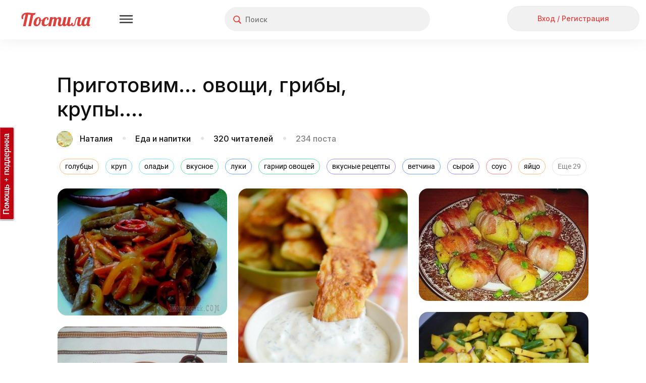

--- FILE ---
content_type: text/html; charset=utf-8
request_url: https://postila.ru/id2972518/prigotovim___-ovoschi-gribyi-krupyi____
body_size: 224373
content:
<!doctype html>
<html lang="ru">
<head>
        <link rel="canonical" href="https://postila.ru/id2972518/prigotovim___-ovoschi-gribyi-krupyi____" />
        
    <meta charset="utf-8">
    <meta http-equiv="X-UA-Compatible" content="IE=edge">
    <meta name="language" content="ru_ru">
    <meta http-equiv="x-dns-prefetch-control" content="on">
    <link rel="dns-prefetch" href="https://postila.ru" />
    <link rel="dns-prefetch" href="https://postila.ru" />
    <link rel="dns-prefetch" href="https://postila.ru" />
    <link rel="dns-prefetch" href="https://postila.ru" />
    <link rel="preconnect" href="https://fonts.googleapis.com" />
    <link rel="preconnect" href="https://yastatic.net/" />
    <link rel="preconnect" href="https://static.criteo.net" />
    <link rel="preconnect" href="https://ads.adfox.ru" />
    <link rel="preconnect" href="https://yandex.ru/ads/system/context.js" />
    <link rel="chrome-webstore-item" href="https://chrome.google.com/webstore/detail/dpjkpdelbaahkeeoeppmgkbliipjcnpm" />
    <!-- blueprint CSS framework -->
    <style>
        .classic-theme .base_button{font-family:Inter!important;font-style:normal!important;font-weight:500!important;font-size:16px!important;line-height:36px!important;background:0 0!important;border:none!important;background-color:#f1f1f1!important;color:#dc423d!important;height:38px!important;min-width:56px;border-radius:24px!important;box-shadow:none!important;padding:5px 15px!important;text-shadow:none!important;text-decoration:none;cursor:pointer!important;display:inline-block}.classic-theme .base_button.disabled{color:silver!important}.classic-theme .base_button_small{padding:5px 15px!important;font-size:14px!important;line-height:28px!important;height:30px!important;min-width:30px}.classic-theme input.base_button_small{height:40px!important}.classic-theme .base_button_round{border-radius:30px!important;padding:5px!important}.classic-theme .base_button:hover{background-color:#e4e4e4!important;border:none!important}.classic-theme .base_button:active{background-color:#f1f1f1!important;border:none!important}.classic-theme .base_button_red{color:#fff!important;background-color:#dc423d!important;border:none!important}.classic-theme .base_button_red:hover{background-color:#cb3b37!important;border:none!important}.classic-theme .base_button_red:active{background-color:#fa534e!important;border:none!important}.classic-theme .base_button_white{color:#101010!important;background-color:#fff!important;border:none!important}.classic-theme .base_button_border{background-color:#fff!important;border-radius:6px!important;border:1px solid #e4e4e4!important;color:#101010!important}.classic-theme .base_button_border:hover{border:1px solid #e4e4e4!important}.classic-theme .base_button_border:active{border:1px solid #e4e4e4!important}.classic-theme .base_textarea{font-family:Inter!important;font-style:normal!important;font-weight:500!important;font-size:14px!important;line-height:21px!important;color:#818181!important;background:#f1f1f1!important;border-radius:4px!important;padding:10px!important;outline:0!important;border:none!important}.classic-theme .base_textarea:hover{background:#e4e4e4!important;outline:0!important;border:none!important}.classic-theme .base_textarea:active,.classic-theme .base_textarea:focus{background:#e4e4e4!important;outline:0!important;border:none!important}.classic-theme .base_link_black{color:#101010!important;text-decoration:none!important;letter-spacing:0}.classic-theme .base_link_black:hover{color:#101010!important;text-decoration:underline!important;letter-spacing:0}.classic-theme .base_link_black:active{color:#818181!important;text-decoration:underline!important;letter-spacing:0}.classic-theme .base_link_gray{color:#818181!important;text-decoration:none!important;letter-spacing:0}.classic-theme .base_link_gray:hover{color:#818181!important;text-decoration:underline!important;letter-spacing:0}.classic-theme .base_link_gray:active{color:#c4c4c4!important;text-decoration:underline!important;letter-spacing:0}.classic-theme .base_link_red{color:#dc423d!important;text-decoration:none!important;letter-spacing:0}.classic-theme .base_link_red:hover{color:#cb3b37!important;text-decoration:underline!important;letter-spacing:0}.classic-theme .base_link_red:active{color:#fa534e!important;text-decoration:underline!important;letter-spacing:0}.classic-theme .base_tag{background:#fff;font-size:14px!important;line-height:21px!important}.classic-theme .base_tag:hover{background:#e4e4e4;border:1px solid #e4e4e4!important}.classic-theme .base_tag:active{background:#f1f1f1;border:1px solid #f1f1f1!important}.classic-theme .base_input{background-color:#f1f1f1;color:#101010;font-family:Inter!important;font-style:normal!important;font-weight:500!important;font-size:14px!important;line-height:21px!important;padding:7px;padding-left:10px;padding-right:10px;border:none!important;box-shadow:none!important;outline:0!important;margin-bottom:5px}.classic-theme .base_input:hover{border:0 #e4e4e4 solid!important;background-color:#e4e4e4;box-shadow:none!important;outline:0!important}.classic-theme .base_input:active,.classic-theme .base_input:focus{border:0 #e4e4e4 solid!important;background-color:#e4e4e4;box-shadow:none!important;outline:0!important}.classic-theme .base_select{background-color:#f1f1f1;color:#101010;font-family:Inter!important;font-style:normal!important;font-weight:500!important;font-size:14px!important;line-height:21px!important;padding:7px;padding-left:10px;padding-right:10px;border:none!important;box-shadow:none!important;outline:0!important;margin-bottom:10px;min-height:20px}.classic-theme .base_select:hover{border:0 #e4e4e4 solid!important;background-color:#e4e4e4;box-shadow:none!important;outline:0!important}.classic-theme .base_select:active,.classic-theme .base_select:focus{border:0 #e4e4e4 solid!important;background-color:#e4e4e4;box-shadow:none!important;outline:0!important}.classic-theme .base_radiobox{margin-bottom:5px;margin-left:0}.base_radiobox input[type=radio]{display:none}.classic-theme .base_radiobox label{display:inline-block;cursor:pointer;position:relative;padding-left:35px;margin-right:0;line-height:18px;user-select:none;margin-left:0;font-family:Inter!important;font-style:normal!important;font-weight:500!important}.classic-theme .base_radiobox label:before{content:"";display:inline-block;width:35px;height:24px;position:absolute;left:0;bottom:1px;background:url([data-uri]) no-repeat 0 0}.classic-theme .base_radiobox label:hover:before{background:url([data-uri]) no-repeat 0 0}.classic-theme .base_radiobox input[type=radio]:checked+label:before{background:url([data-uri]) no-repeat 0 0}.classic-theme .base_radiobox input[type=radio]:checked+label:hover:before{background:url([data-uri]) no-repeat 0 0}.classic-theme .base_radiobox input[type=radio]:disabled+label:before{filter:grayscale(100%)}.classic-theme .base_checkbox{position:absolute;opacity:0}.classic-theme .base_checkbox+label{display:inline-flex;align-items:center;user-select:none;width:auto!important;text-align:left;margin-bottom:5px;margin-left:0;font-family:Inter!important;font-style:normal!important;font-weight:500!important;font-size:14px!important;line-height:21px!important;color:#101010!important}.classic-theme .base_checkbox+label::before{content:'';display:inline-block;width:30px;height:24px;flex-shrink:0;flex-grow:0;margin-right:.5em;background-repeat:no-repeat;background-position:left center;background:url([data-uri]) no-repeat 0 0}.classic-theme .base_checkbox:checked+label::before{background:url([data-uri]) no-repeat 0 0}.classic-theme .base_checkbox+label:hover:before{content:'';display:inline-block;width:30px;height:24px;flex-shrink:0;flex-grow:0;margin-right:.5em;background-repeat:no-repeat;background-position:left center;background:url([data-uri]) no-repeat 0 0}.classic-theme .base_checkbox:checked+label:hover:before{background:url([data-uri]) no-repeat 0 0}.base_checkbox_prefix{width:20%;display:inline-block;height:10px;float:left;margin-right:7px}.phone .base_checkbox_prefix{width:0%;display:inline-block;height:10px;float:left;margin-right:0}
    </style>
    <link href="https://fonts.googleapis.com/css2?family=Inter:wght@500&display=swap" rel="stylesheet">
    <link rel="preconnect" href="https://fonts.gstatic.com" crossorigin>
        <link rel="preload" as="style" type="text/css" href="/css/blueprint/screen.css?a3d805c0e3c0" media="screen, projection" />
    <link rel="stylesheet" type="text/css" href="/css/blueprint/screen.css?a3d805c0e3c0" media="screen, projection" />
        <!--[if lt IE 8]>
    <link rel="stylesheet" type="text/css" href="/blueprint/css/ie.css" media="screen, projection">
    <![endif]-->
                <!--link rel="stylesheet" type="text/css" href="/css/blueprint/plugins/fancy-type/screen.css?a3d805c0e3c0" media="screen, projection">
    <link rel="stylesheet" type="text/css" href="/css/main.css?a3d805c0e3c0">
    <link rel="stylesheet" type="text/css" href="/css/lightbox.css?a3d805c0e3c0"-->
        <link rel="preload" as="style" href="/themes/classic/css/main.css?a3d805c0e3c0" />
    <link rel="stylesheet" href="/themes/classic/css/main.css?a3d805c0e3c0" />

    <link rel="preload" as="style" href="/themes/classic/css/base.css?a3d805c0e3c0" />
    <link rel="stylesheet" href="/themes/classic/css/base.css?a3d805c0e3c0" />
    <link rel="SHORTCUT ICON" href="https://postila.ru/favicon.ico" />
    <!--[if IE]><link rel="shortcut icon" href="https://postila.ru/favicon.ico" /><![endif]-->
    <link rel="search" type="application/opensearchdescription+xml" href="/opensearch.xml" title="Postila" />
    <link rel="publisher" href="https://plus.google.com/+PostilaRu" />

    <meta name="application-name" content="Postila">
    <meta property="fb:app_id" content="344224125709546">
    <meta property="og:site_name" content="Postila.ru">
    <meta property="twitter:card" name="twitter:card" content="summary" data-app>
    <meta property="twitter:site" name="twitter:site" content="@postilaru" data-app>
    <meta property="twitter:app:android" name="twitter:app:android" content="io.postila" data-app>
    <meta property="twitter:app:id:iphone" name="twitter:app:id:iphone" content="1121343965" data-app>
    <meta name="verify-admitad" content="6938cfb451" />

<link rel="preload" as="style" href="/assets/style-HhyordP0jb0_LYZ_MVWNFA.css?1758802314?a3d805c0e3c0"><link rel="preload" as="script" href="/assets/script--2-ebDIYUJtS7NalsTY8Vz9iA.js?1752742097?a3d805c0e3c0">
<link rel="image_src" href="https://img3.postila.ru/storage/5440000/5409289/2deacc6419f6975be4d436619448e12d.jpg" />
<link rel="stylesheet" type="text/css" href="/assets/style-HhyordP0jb0_LYZ_MVWNFA.css?1758802314?a3d805c0e3c0" />
<style type="text/css">
/*<![CDATA[*/
#main{margin-left:0}#wlt-PictureList-list .items{margin:0 auto}
/*]]>*/
</style>
<script type="text/javascript" src="/assets/script--2-ebDIYUJtS7NalsTY8Vz9iA.js?1752742097?a3d805c0e3c0"></script>
<script type="text/javascript">
/*<![CDATA[*/
require.config({"waitSeconds":15,"shim":{"underscore":{"exports":"_"},"backbone":{"deps":["underscore"],"exports":"Backbone"},"backbone.forms":{"deps":["backbone"]},"jquery.masonry":{"exports":"jQuery.fn.masonry"},"jquery.infinitescroll":{"exports":"jQuery.fn.infinitescroll"},"jquery.autoresize":{"exports":"jQuery.fn.autoResize"},"jquery.imageload":{"exports":"jQuery.fn.bindImageLoad"},"bootstrap":{"exports":"jQuery.fn.bootstrap"},"bootstrap.switch":{"deps":["bootstrap"],"exports":"jQuery.fn.bootstrapSwitch"}},"paths":{"jquery.fixto":"\/assets\/43bb5b49\/fixto.min","hammer":"\/assets\/43bb5b49\/hammer.min","underscore":"\/assets\/43bb5b49\/underscore.min","backbone":"\/assets\/43bb5b49\/backbone.min","domReady":"\/assets\/43bb5b49\/domReady","jquery.masonry":"\/assets\/8503551\/jquery.masonry","jquery.infinitescroll":"\/assets\/bd60e9b2\/jquery.infinitescroll.min","jquery.imageload":"\/assets\/93a897c3\/jquery.imageloadevent","jquery.autoresize":"\/assets\/bd07083a\/autoresize.jquery.min","bootstrap":"\/assets\/c0a3e76c\/bootstrap.min","bootstrap.switch":"\/assets\/ab81c4d6\/bootstrap-switch.min","bbq":"\/assets\/11f5bb\/jquery.ba-bbq.min.js?a3d805c0e3c0","dust":"\/assets\/43bb5b49\/dust.all","backbone.forms":"\/assets\/43bb5b49\/backbone-forms.min"}});
(function(w){w.p = w.p || {}; w.p.scripts = {'scriptFiles':{'0':{'/assets/fdebddfe/all.js':'/assets/fdebddfe/all.js','/assets/da8c6902/jquery.simpleSlide.js':'/assets/da8c6902/jquery.simpleSlide.js'},'2':{'/assets/11f5bb/jui/js/jquery-ui.min.js':'/assets/11f5bb/jui/js/jquery-ui.min.js','/assets/98f75d9f/listview/jquery.yiilistview.js':'/assets/98f75d9f/listview/jquery.yiilistview.js'}},'scripts':{'4':{'app.translate.pluraleData':'\t;(function(){p.i18n.addPlural([\"fmod(n,10)==1&&fmod(n,100)!=11\",\"(fmod(n,10)>=2&&fmod(n,10)<=4&&fmod(fmod(n,10),1)==0)&&(fmod(n,100)<12||fmod(n,100)>14)\",\"fmod(n,10)==0||(fmod(n,10)>=5&&fmod(n,10)<=9&&fmod(fmod(n,10),1)==0)||(fmod(n,100)>=11&&fmod(n,100)<=14&&fmod(fmod(n,100),1)==0)\",\"true\"], \"ru_ru\");})();','CSRF_YII':'\tp.csrf.init(\"YII_CSRF_TOKEN\", \"d31bdbc0eb71371c1abc9d7674f4b0690d55caf9\");','i18n':'\trequire([\'backbone\', \'jquery\', \'underscore\', \'domReady\'], function (Backbone, jq, _) {p.i18n.add({\"Error! Report it.\":\"\\u041e\\u0448\\u0438\\u0431\\u043a\\u0430. <a href=\\\"https:\\/\\/pishite.postila.ru\\\" target=\\\"_blank\\\">\\u0421\\u043e\\u043e\\u0431\\u0449\\u0438\\u0442\\u044c \\u043e \\u043f\\u0440\\u043e\\u0431\\u043b\\u0435\\u043c\\u0435<\\/a>\",\"Report\":\"\\u041f\\u043e\\u0436\\u0430\\u043b\\u043e\\u0432\\u0430\\u0442\\u044c\\u0441\\u044f\",\"Delete\":\"\\u0423\\u0434\\u0430\\u043b\\u0438\\u0442\\u044c\",\"See details\":\"\\u041f\\u043e\\u0434\\u0440\\u043e\\u0431\\u043d\\u0435\\u0435\",\"See details at\":\"\\u041f\\u043e\\u0434\\u0440\\u043e\\u0431\\u043d\\u0435\\u0435 \\u043d\\u0430\",\"{n} more repost|{n} more reposts\":\"\\u0438 \\u0435\\u0449\\u0451 {n} \\u0447\\u0435\\u043b\\u043e\\u0432\\u0435\\u043a|\\u0438 \\u0435\\u0449\\u0451 {n} \\u0447\\u0435\\u043b\\u043e\\u0432\\u0435\\u043a\\u0430|\\u0438 \\u0435\\u0449\\u0451 {n} \\u0447\\u0435\\u043b\\u043e\\u0432\\u0435\\u043a|\\u0438 \\u0435\\u0449\\u0451 {n} \\u0447\\u0435\\u043b\\u043e\\u0432\\u0435\\u043a\",\"{n} more like|{n} more likes\":\"\\u0438 \\u0435\\u0449\\u0451 {n} \\u0447\\u0435\\u043b\\u043e\\u0432\\u0435\\u043a|\\u0438 \\u0435\\u0449\\u0451 {n} \\u0447\\u0435\\u043b\\u043e\\u0432\\u0435\\u043a\\u0430|\\u0438 \\u0435\\u0449\\u0451 {n} \\u0447\\u0435\\u043b\\u043e\\u0432\\u0435\\u043a|\\u0438 \\u0435\\u0449\\u0451 {n} \\u0447\\u0435\\u043b\\u043e\\u0432\\u0435\\u043a\",\"{who} onto {board}\":\"{who}<br\\/> \\u0432 {board}\",\"Close\":\"\\u0417\\u0430\\u043a\\u0440\\u044b\\u0442\\u044c\",\"Close this post (ESC button)\":\"\\u0417\\u0430\\u043a\\u0440\\u044b\\u0442\\u044c \\u043f\\u043e\\u0441\\u0442 (\\u043a\\u043b\\u0430\\u0432\\u0438\\u0448\\u0430 ESC)\",\"Previous post (&#8592; button)\":\"\\u041f\\u0440\\u0435\\u0434\\u044b\\u0434\\u0443\\u0449\\u0438\\u0439 \\u043f\\u043e\\u0441\\u0442 (\\u043a\\u043b\\u0430\\u0432\\u0438\\u0448\\u0430 &#8592;)\",\"Next post (&#8594; button)\":\"\\u0421\\u043b\\u0435\\u0434\\u0443\\u044e\\u0449\\u0438\\u0439 \\u043f\\u043e\\u0441\\u0442 (\\u043a\\u043b\\u0430\\u0432\\u0438\\u0448\\u0430 &#8594;)\",\"Share this post in Facebook\":\"\\u041f\\u043e\\u0434\\u0435\\u043b\\u0438\\u0442\\u044c\\u0441\\u044f \\u043f\\u043e\\u0441\\u0442\\u043e\\u043c \\u0432 Facebook\",\"Share in Facebook\":\"\\u041f\\u043e\\u0434\\u0435\\u043b\\u0438\\u0442\\u044c\\u0441\\u044f \\u0432 Facebook\",\"Share this post in Odnoklassniki\":\"\\u041f\\u043e\\u0434\\u0435\\u043b\\u0438\\u0442\\u044c\\u0441\\u044f \\u043f\\u043e\\u0441\\u0442\\u043e\\u043c \\u0432 \\u041e\\u0434\\u043d\\u043e\\u043a\\u043b\\u0430\\u0441\\u0441\\u043d\\u0438\\u043a\\u0430\\u0445\",\"Share in Odnoklassniki\":\"\\u041f\\u043e\\u0434\\u0435\\u043b\\u0438\\u0442\\u044c\\u0441\\u044f \\u0432 OK\",\"Share in Pinterest\":\"\\u041f\\u043e\\u0434\\u0435\\u043b\\u0438\\u0442\\u044c\\u0441\\u044f \\u0432 Pinterest\",\"Buy\":\"\\u041a\\u0443\\u043f\\u0438\\u0442\\u044c\",\"Select Image to Upload\":\"\\u041d\\u0430\\u0436\\u043c\\u0438\\u0442\\u0435, \\u0447\\u0442\\u043e\\u0431\\u044b \\u0432\\u044b\\u0431\\u0440\\u0430\\u0442\\u044c \\u043a\\u0430\\u0440\\u0442\\u0438\\u043d\\u043a\\u0443 \\u0434\\u043b\\u044f \\u043f\\u043e\\u0434\\u0433\\u0440\\u0443\\u0437\\u043a\\u0438\",\"Please, wait a moment\":\"\\u041f\\u043e\\u0436\\u0430\\u043b\\u0443\\u0439\\u0441\\u0442\\u0430, \\u043f\\u043e\\u0434\\u043e\\u0436\\u0434\\u0438\\u0442\\u0435...\",\"Comments\":\"\\u041a\\u043e\\u043c\\u043c\\u0435\\u043d\\u0442\\u0430\\u0440\\u0438\\u0438\",\"Loading\":\"\\u0417\\u0430\\u0433\\u0440\\u0443\\u0437\\u043a\\u0430\",\"Signature\":\"\\u041f\\u043e\\u0434\\u043f\\u0438\\u0441\\u044c\",\"Download problem. Please check your connection and refresh page.\":\"\\u0421\\u0442\\u0440\\u0430\\u043d\\u0438\\u0446\\u0430 \\u0437\\u0430\\u0433\\u0440\\u0443\\u0436\\u0430\\u0435\\u0442\\u0441\\u044f \\u0441\\u043b\\u0438\\u0448\\u043a\\u043e\\u043c \\u0434\\u043e\\u043b\\u0433\\u043e. \\u041f\\u0440\\u043e\\u0432\\u0435\\u0440\\u044c\\u0442\\u0435 \\u0438\\u043d\\u0442\\u0435\\u0440\\u043d\\u0435\\u0442-\\u0441\\u043e\\u0435\\u0434\\u0438\\u043d\\u0435\\u043d\\u0438\\u0435 \\u0438 \\u043f\\u043e\\u043f\\u0440\\u043e\\u0431\\u0443\\u0439\\u0442\\u0435 <a href=\\\"javascript:window.location.reload(true)\\\">\\u043f\\u0435\\u0440\\u0435\\u0437\\u0430\\u0433\\u0440\\u0443\\u0437\\u0438\\u0442\\u044c \\u0441\\u0442\\u0440\\u0430\\u043d\\u0438\\u0446\\u0443<\\/a>\",\"Do you like Postila.ru? Please join us on Facebook\":\"\\u0412\\u0430\\u043c \\u043d\\u0440\\u0430\\u0432\\u0438\\u0442\\u0441\\u044f \\u041f\\u043e\\u0441\\u0442\\u0438\\u043b\\u0430?<br>\\u0415\\u0441\\u043b\\u0438 \\u0434\\u0430, \\u043f\\u043e\\u0436\\u0430\\u043b\\u0443\\u0439\\u0441\\u0442\\u0430, \\u043d\\u0430\\u0436\\u043c\\u0438\\u0442\\u0435 \\u00ab\\u041d\\u0440\\u0430\\u0432\\u0438\\u0442\\u0441\\u044f\\u00bb\",\"Done\":\"\\u0413\\u043e\\u0442\\u043e\\u0432\\u043e\",\"Thank you, I am already with you!\":\"\\u0421\\u043f\\u0430\\u0441\\u0438\\u0431\\u043e, \\u044f \\u0443\\u0436\\u0435 \\u0441 \\u0432\\u0430\\u043c\\u0438, \\u0432\\u0441\\u0451 \\u043a\\u043b\\u0430\\u0441\\u0441\\u043d\\u043e!\",\"Do you like Postila.ru? Please join us on Odnoklassniki\":\"\\u0412\\u0430\\u043c \\u043d\\u0440\\u0430\\u0432\\u0438\\u0442\\u0441\\u044f \\u041f\\u043e\\u0441\\u0442\\u0438\\u043b\\u0430?<br>\\u0415\\u0441\\u043b\\u0438 \\u0434\\u0430, \\u043f\\u0440\\u0438\\u0441\\u043e\\u0435\\u0434\\u0438\\u043d\\u044f\\u0439\\u0442\\u0435\\u0441\\u044c \\u043a \\u043d\\u0430\\u043c \\u0432 \\u041e\\u0434\\u043d\\u043e\\u043a\\u043b\\u0430\\u0441\\u0441\\u043d\\u0438\\u043a\\u0430\\u0445\",\"Post added\":\"\\u0414\\u043e\\u0431\\u0430\\u0432\\u043b\\u0435\\u043d\\u043e\",\"Post saved\":\"\\u0421\\u043e\\u0445\\u0440\\u0430\\u043d\\u0435\\u043d\\u043e\",\"Added to\":\"\\u0432\",\"Added from\":\"\\u0438\\u0437\",\"An error occurred while processing your request.\":\"\\u041e\\u0448\\u0438\\u0431\\u043a\\u0430 \\u043f\\u0440\\u0438 \\u043e\\u0431\\u0440\\u0430\\u0431\\u043e\\u0442\\u043a\\u0435 \\u0437\\u0430\\u043f\\u0440\\u043e\\u0441\\u0430.\",\"Post!\":\"\\u041f\\u043e\\u0441\\u0442!\",\"Like\":\"\\u0421\\u043f\\u0430\\u0441\\u0438\\u0431\\u043e\",\"More\":\"\\u0415\\u0449\\u0435\",\"Edit\":\"\\u0420\\u0435\\u0434\\u0430\\u043a\\u0442\\u0438\\u0440\\u043e\\u0432\\u0430\\u0442\\u044c\",\"Unsubcribe\":\"\\u041e\\u0442\\u043f\\u0438\\u0441\\u0430\\u0442\\u044c\\u0441\\u044f\",\"Unfollow\":\"\\u041e\\u0442\\u043f\\u0438\\u0441\\u0430\\u0442\\u044c\\u0441\\u044f\",\"Follow\":\"\\u041f\\u043e\\u0434\\u043f\\u0438\\u0441\\u0430\\u0442\\u044c\\u0441\\u044f\",\"Subcribe\":\"Subcribe\",\"Embed\":\"\\u0412\\u0441\\u0442\\u0440\\u043e\\u0438\\u0442\\u044c\",\"Postila\":\"\\u041f\\u043e\\u0441\\u0442\\u0438\\u043b\\u0430\",\"Post a the secret board. Only you can see this post.\":\"\\u041f\\u043e\\u0441\\u0442 \\u0438\\u0437 \\u0441\\u0435\\u043a\\u0440\\u0435\\u0442\\u043d\\u043e\\u0439 \\u0434\\u043e\\u0441\\u043a\\u0438. \\u042d\\u0442\\u043e\\u0442 \\u043f\\u043e\\u0441\\u0442 \\u043d\\u0435 \\u0432\\u0438\\u0434\\u044f\\u0442 \\u0434\\u0440\\u0443\\u0433\\u0438\\u0435 \\u043f\\u043e\\u043b\\u044c\\u0437\\u043e\\u0432\\u0430\\u0442\\u0435\\u043b\\u0438.\",\"Secret board. Only you can see this board.\":\"\\u042d\\u0442\\u043e \\u0412\\u0430\\u0448\\u0430 \\u0441\\u0435\\u043a\\u0440\\u0435\\u0442\\u043d\\u0430\\u044f \\u0434\\u043e\\u0441\\u043a\\u0430. \\u0414\\u0440\\u0443\\u0433\\u0438\\u0435 \\u043d\\u0435 \\u043c\\u043e\\u0433\\u0443\\u0442 \\u0435\\u0451 \\u043f\\u0440\\u043e\\u0441\\u043c\\u0430\\u0442\\u0440\\u0438\\u0432\\u0430\\u0442\\u044c.\",\"Subtitles\":\"\\u0422\\u0435\\u043a\\u0441\\u0442 \\u0438\\u0437 \\u0432\\u0438\\u0434\\u0435\\u043e\"});});','BPictureInit':'\t$.uniprogy && $.uniprogy.picture && $.uniprogy.picture.init({\'baseUrl\':\'https://postila.ru\',\'isGuest\':true,\'commentLength\':\'500\'});','WPictureScroll':'\t$(\"#scrollToTop\").on(\"click\", function(){\n\t            $.scrollTo(\"body\", 500, {easing:\"easeOutQuad\"});\n\t        });','CJuiDialog#wlt-BaseDialog':'\tjQuery(\'#wlt-BaseDialog\').dialog({\'autoOpen\':false,\'maxHeight\':\'100%\',\'minWidth\':600,\'maxWidth\':600,\'width\':600,\'resizable\':false,\'modal\':true,\'zIndex\':999999,\'open\':function(){\n\t    var fix = function(){\n\t        var bd = $(\'#wlt-BaseDialog\');\n\t        if (bd.is(\':visible\')) {\n\t            var paddings = (bd.innerHeight() - bd.height()),\n\t                hd = $(\'.ui-dialog-titlebar\').outerHeight();\n\t            if (bd.height() > bd.parent().height()) {\n\t                bd.height( bd.parent().innerHeight() - hd - paddings);\n\t                return true;\n\t            }\n\t            //console.log(bd.parent().innerHeight(), hd, paddings, bd.height(), bd.innerHeight());\n\t        }\n\t        return false;\n\t    }\n\t    $(window).off(\'resize\', fix);\n\t    $(window).on(\'resize\', fix);\n\t    var i = function(){\n\t        if (!fix())\n\t            setTimeout(i,40);\n\t    };\n\t    i();\n\t}});','BOARD_PAGE_STAT':'\t            var boardPageScroll = debounce(function(){\n\t                if ($(\'#move-posts\').length > 0 && $(\'#move-posts\').data(\'mode\') == \'on\') {\n\t                    var top = $(document).scrollTop();\n\t                    var actionsTop = $(\'div.board__title\').offset().top + $(\'div.board__title\').height() + 15;\n\t                    if ($(\'#wlt-BoardView div.description\').length) {\n\t                        actionsTop = actionsTop + $(\'#wlt-BoardView div.description\').height() + 15;\n\t                    } else {\n\t                        actionsTop = actionsTop - 25;\n\t                    }\n\t\n\t                    if (top > actionsTop) {\n\t                        if (!$(\'#board_actions\').hasClass(\'board_actions_fixed\')) {\n\t                            $(\'#board_actions\').addClass(\'board_actions_fixed\');\n\t                            $(\'#board_head_divider\').height($(\'#board_actions\').height());\n\t                        }\n\t                    } else {\n\t                        if ($(\'#board_actions\').hasClass(\'board_actions_fixed\')) {\n\t                            $(\'#board_actions\').removeClass(\'board_actions_fixed\');\n\t                            $(\'#board_head_divider\').height(0);\n\t                        }\n\t                    }\n\t                } else {\n\t                    $(\'#board_actions\').removeClass(\'board_actions_fixed\');\n\t                    $(\'#board_head_divider\').height(0);\n\t                }\n\t            }, 10);\n\t            window.addEventListener(\'scroll\', boardPageScroll);\n\t\n\t            var boardPageScrollReachGoal = debounce(function(){\n\t                if ($(\'#wlt-BoardView .board__title\').length > 0 &&\n\t                    $(\'#wlt-BoardView .board__title\').attr(\'board_id\') == 435467 &&\n\t                    !$(\'div#lightbox:visible\').length) {\n\t                    window.yaReachGoal && window.yaReachGoal(\n\t                        \'BOARD_PAGE_SCROLL\',\n\t                        {\n\t                            \'board_id\': 435467\n\t                        }\n\t                    )\n\t                }\n\t            }, 5000);\n\t            window.addEventListener(\'scroll\', boardPageScrollReachGoal);\n\t\n\t            $(\'.pictureItem .pictureImage a\').click(function(){\n\t                window.yaReachGoal && window.yaReachGoal(\n\t                    \'BOARD_PAGE_POST_CLICK\',\n\t                    {\n\t                        \'board_id\': 435467,\n\t                        \'post_url\': $(this).attr(\'href\')\n\t                    }\n\t                );\n\t            });\n\t\n\t            $(\'.pictureItem .pictureButtons a.repost\').click(function(){\n\t                window.yaReachGoal && window.yaReachGoal(\n\t                    \'BOARD_PAGE_POST_REPOST_CLICK\',\n\t                    {\n\t                        \'board_id\': 435467,\n\t                        \'post_url\': $(this).attr(\'href\')\n\t                    }\n\t                );\n\t            });\n\t\n\t            $(\'.pictureItem .pictureButtons a.like\').click(function(){\n\t                window.yaReachGoal && window.yaReachGoal(\n\t                    \'BOARD_PAGE_POST_LIKE_CLICK\',\n\t                    {\n\t                        \'board_id\': 435467,\n\t                    }\n\t                );\n\t            });\n\t\n\t            $(\'a.follow.board\').click(function(){\n\t                window.yaReachGoal && window.yaReachGoal(\n\t                    \'BOARD_PAGE_FOLLOW\',\n\t                    {\n\t                        \'board_id\': 435467,\n\t                    }\n\t                );\n\t            });\n\t\n\t            $(\'header a.guest-enter-a\').click(function(){\n\t                window.yaReachGoal && window.yaReachGoal(\n\t                    \'BOARD_PAGE_SIGNIN\',\n\t                    {}\n\t                );\n\t            });\n\t\n\t            $(document).on(\'change\', \'#wlt-PicturePost select#MAnyPictureForm_boardId\', function(){\n\t                if ($(this).val() != \'\') {\n\t                    window.yaReachGoal && window.yaReachGoal(\n\t                        \'BOARD_PAGE_POST_REPOST_BOARD_CHANGED\',\n\t                        {}\n\t                    );\n\t                }\n\t            });\n\t\n\t            $(document).on(\'click\', \'#wlt-PicturePost input#submitBtn\', function(){\n\t                window.yaReachGoal && window.yaReachGoal(\n\t                    \'BOARD_PAGE_POST_REPOST_SUBMIT\',\n\t                    {}\n\t                );\n\t            });','CListView#wlt-PictureList-list':'\tjQuery(\'#wlt-PictureList-list\').yiiListView({\'ajaxUpdate\':[\'wlt-PictureList-list\'],\'ajaxVar\':\'ajax\',\'pagerClass\':\'pager\',\'loadingClass\':\'list-view-loading\',\'sorterClass\':\'sorter\',\'enableHistory\':false});','CLinkPageronclick':'\t\n\t            $(\'.pager a\').off(\'click\');\n\t            $(\'.pager a\').click(function() {\n\t                window.location.href=$(this).data(\'link\');\n\t            });\n\t            ','WPictureList-wlt-PictureList-masonry':'\t        gutterWidth = 22,\n\t        colWidth = 336,\n\t        maxCols = 0,\n\t        pageSize = 60,\n\t        placeholder = false,\n\t        isPhone = false;\n\t        tags = \'\\n<div class=\\\"head_tagslist_container\\\" style=\\\"text-align: center;\\\">\\n    <div class=\\\"head_tagslist\\\">\\n            <a\\n            style=\\\"border: 1px solid #FFBE83;\\\"\\n            class=\\\"head_tagslist_link base_tag\\\"\\n            href=\\\"https://postila.ru/tag/golubtsyi\\\"\\n        >\\n            голубцы        <\\/a>\\n            <a\\n            style=\\\"border: 1px solid #7EE1EF;\\\"\\n            class=\\\"head_tagslist_link base_tag\\\"\\n            href=\\\"https://postila.ru/tag/krup\\\"\\n        >\\n            круп        <\\/a>\\n            <a\\n            style=\\\"border: 1px solid #7EE1EF;\\\"\\n            class=\\\"head_tagslist_link base_tag\\\"\\n            href=\\\"https://postila.ru/tag/oladi\\\"\\n        >\\n            оладьи        <\\/a>\\n            <a\\n            style=\\\"border: 1px solid #68E2A0;\\\"\\n            class=\\\"head_tagslist_link base_tag\\\"\\n            href=\\\"https://postila.ru/tag/vkusnoe\\\"\\n        >\\n            вкусное        <\\/a>\\n            <a\\n            style=\\\"border: 1px solid #6BA7FF;\\\"\\n            class=\\\"head_tagslist_link base_tag\\\"\\n            href=\\\"https://postila.ru/tag/luki\\\"\\n        >\\n            луки        <\\/a>\\n            <a\\n            style=\\\"border: 1px solid #68E2A0;\\\"\\n            class=\\\"head_tagslist_link base_tag\\\"\\n            href=\\\"https://postila.ru/tag/garnir_ovoschey\\\"\\n        >\\n            гарнир овощей        <\\/a>\\n            <a\\n            style=\\\"border: 1px solid #A68CF1;\\\"\\n            class=\\\"head_tagslist_link base_tag\\\"\\n            href=\\\"https://postila.ru/tag/vkusnyie_retseptyi\\\"\\n        >\\n            вкусные рецепты        <\\/a>\\n            <a\\n            style=\\\"border: 1px solid #6BA7FF;\\\"\\n            class=\\\"head_tagslist_link base_tag\\\"\\n            href=\\\"https://postila.ru/tag/vetchina\\\"\\n        >\\n            ветчина        <\\/a>\\n            <a\\n            style=\\\"border: 1px solid #A68CF1;\\\"\\n            class=\\\"head_tagslist_link base_tag\\\"\\n            href=\\\"https://postila.ru/tag/syiroy\\\"\\n        >\\n            сырой        <\\/a>\\n            <a\\n            style=\\\"border: 1px solid #FF8C8C;\\\"\\n            class=\\\"head_tagslist_link base_tag\\\"\\n            href=\\\"https://postila.ru/tag/sous\\\"\\n        >\\n            соус        <\\/a>\\n            <a\\n            style=\\\"border: 1px solid #A68CF1;\\\"\\n            class=\\\"head_tagslist_link base_tag\\\"\\n            href=\\\"https://postila.ru/tag/sushi\\\"\\n        >\\n            суши        <\\/a>\\n            <a\\n            style=\\\"border: 1px solid #6BA7FF;\\\"\\n            class=\\\"head_tagslist_link base_tag\\\"\\n            href=\\\"https://postila.ru/tag/syiryi\\\"\\n        >\\n            сыры        <\\/a>\\n            <a\\n            style=\\\"border: 1px solid #FFBE83;\\\"\\n            class=\\\"head_tagslist_link base_tag\\\"\\n            href=\\\"https://postila.ru/tag/yaytso\\\"\\n        >\\n            яйцо        <\\/a>\\n            <a\\n            style=\\\"border: 1px solid #FF8C8C;\\\"\\n            class=\\\"head_tagslist_link base_tag\\\"\\n            href=\\\"https://postila.ru/tag/seychas_prigotovim_retseptyi\\\"\\n        >\\n            сейчас приготовим рецепты        <\\/a>\\n            <a\\n            style=\\\"border: 1px solid #7EE1EF;\\\"\\n            class=\\\"head_tagslist_link base_tag\\\"\\n            href=\\\"https://postila.ru/tag/vkusno\\\"\\n        >\\n            вкусно        <\\/a>\\n            <a\\n            style=\\\"border: 1px solid #FFBE83;\\\"\\n            class=\\\"head_tagslist_link base_tag\\\"\\n            href=\\\"https://postila.ru/tag/ovoschi\\\"\\n        >\\n            овощи        <\\/a>\\n            <a\\n            style=\\\"border: 1px solid #FFBE83;\\\"\\n            class=\\\"head_tagslist_link base_tag\\\"\\n            href=\\\"https://postila.ru/tag/seychas_prigotovim\\\"\\n        >\\n            сейчас приготовим        <\\/a>\\n            <a\\n            style=\\\"border: 1px solid #6BA7FF;\\\"\\n            class=\\\"head_tagslist_link base_tag\\\"\\n            href=\\\"https://postila.ru/tag/baklajanyi\\\"\\n        >\\n            баклажаны        <\\/a>\\n            <a\\n            style=\\\"border: 1px solid #FFBE83;\\\"\\n            class=\\\"head_tagslist_link base_tag\\\"\\n            href=\\\"https://postila.ru/tag/blyudo\\\"\\n        >\\n            блюдо        <\\/a>\\n            <a\\n            style=\\\"border: 1px solid #FF8C8C;\\\"\\n            class=\\\"head_tagslist_link base_tag\\\"\\n            href=\\\"https://postila.ru/tag/syir\\\"\\n        >\\n            сыр        <\\/a>\\n            <a\\n            style=\\\"border: 1px solid #FFBE83;\\\"\\n            class=\\\"head_tagslist_link base_tag\\\"\\n            href=\\\"https://postila.ru/tag/zelenaya\\\"\\n        >\\n            зеленая        <\\/a>\\n            <a\\n            style=\\\"border: 1px solid #6BA7FF;\\\"\\n            class=\\\"head_tagslist_link base_tag\\\"\\n            href=\\\"https://postila.ru/tag/kartofelnyiy_syir\\\"\\n        >\\n            картофельный сыр        <\\/a>\\n            <a\\n            style=\\\"border: 1px solid #7EE1EF;\\\"\\n            class=\\\"head_tagslist_link base_tag\\\"\\n            href=\\\"https://postila.ru/tag/garnir_iz_kartofelya\\\"\\n        >\\n            гарнир из картофеля        <\\/a>\\n            <a\\n            style=\\\"border: 1px solid #68E2A0;\\\"\\n            class=\\\"head_tagslist_link base_tag\\\"\\n            href=\\\"https://postila.ru/tag/retseptyi\\\"\\n        >\\n            рецепты        <\\/a>\\n            <a\\n            style=\\\"border: 1px solid #FFBE83;\\\"\\n            class=\\\"head_tagslist_link base_tag\\\"\\n            href=\\\"https://postila.ru/tag/zelenyie_ovoschi\\\"\\n        >\\n            зеленые овощи        <\\/a>\\n            <a\\n            style=\\\"border: 1px solid #FF8C8C;\\\"\\n            class=\\\"head_tagslist_link base_tag\\\"\\n            href=\\\"https://postila.ru/tag/kapusta\\\"\\n        >\\n            капуста        <\\/a>\\n            <a\\n            style=\\\"border: 1px solid #6BA7FF;\\\"\\n            class=\\\"head_tagslist_link base_tag\\\"\\n            href=\\\"https://postila.ru/tag/lukov\\\"\\n        >\\n            луков        <\\/a>\\n            <a\\n            style=\\\"border: 1px solid #FF8C8C;\\\"\\n            class=\\\"head_tagslist_link base_tag\\\"\\n            href=\\\"https://postila.ru/tag/kartoshka\\\"\\n        >\\n            картошка        <\\/a>\\n            <a\\n            style=\\\"border: 1px solid #68E2A0;\\\"\\n            class=\\\"head_tagslist_link base_tag\\\"\\n            href=\\\"https://postila.ru/tag/pitstsa\\\"\\n        >\\n            пицца        <\\/a>\\n            <a\\n            style=\\\"border: 1px solid #7EE1EF;\\\"\\n            class=\\\"head_tagslist_link base_tag\\\"\\n            href=\\\"https://postila.ru/tag/luk\\\"\\n        >\\n            лук        <\\/a>\\n            <a\\n            style=\\\"border: 1px solid #6BA7FF;\\\"\\n            class=\\\"head_tagslist_link base_tag\\\"\\n            href=\\\"https://postila.ru/tag/grib\\\"\\n        >\\n            гриб        <\\/a>\\n            <a\\n            style=\\\"border: 1px solid #68E2A0;\\\"\\n            class=\\\"head_tagslist_link base_tag\\\"\\n            href=\\\"https://postila.ru/tag/pitevaya_voda\\\"\\n        >\\n            питьевая вода        <\\/a>\\n            <a\\n            style=\\\"border: 1px solid #7EE1EF;\\\"\\n            class=\\\"head_tagslist_link base_tag\\\"\\n            href=\\\"https://postila.ru/tag/muk\\\"\\n        >\\n            мук        <\\/a>\\n            <a\\n            style=\\\"border: 1px solid #7EE1EF;\\\"\\n            class=\\\"head_tagslist_link base_tag\\\"\\n            href=\\\"https://postila.ru/tag/pod_vodoy_\\\"\\n        >\\n            под водой!        <\\/a>\\n            <a\\n            style=\\\"border: 1px solid #68E2A0;\\\"\\n            class=\\\"head_tagslist_link base_tag\\\"\\n            href=\\\"https://postila.ru/tag/lojki\\\"\\n        >\\n            ложки        <\\/a>\\n            <a\\n            style=\\\"border: 1px solid #6BA7FF;\\\"\\n            class=\\\"head_tagslist_link base_tag\\\"\\n            href=\\\"https://postila.ru/tag/ingredientyi\\\"\\n        >\\n            ингредиенты        <\\/a>\\n            <a\\n            style=\\\"border: 1px solid #68E2A0;\\\"\\n            class=\\\"head_tagslist_link base_tag\\\"\\n            href=\\\"https://postila.ru/tag/voda\\\"\\n        >\\n            вода        <\\/a>\\n            <a\\n            style=\\\"border: 1px solid #FFBE83;\\\"\\n            class=\\\"head_tagslist_link base_tag\\\"\\n            href=\\\"https://postila.ru/tag/krupyi\\\"\\n        >\\n            крупы        <\\/a>\\n            <a\\n            style=\\\"border: 1px solid #68E2A0;\\\"\\n            class=\\\"head_tagslist_link base_tag\\\"\\n            href=\\\"https://postila.ru/tag/vsegda_vkusno\\\"\\n        >\\n            всегда вкусно        <\\/a>\\n            <a\\n            style=\\\"border: 1px solid #6BA7FF;\\\"\\n            class=\\\"head_tagslist_link base_tag\\\"\\n            href=\\\"https://postila.ru/tag/kartofel\\\"\\n        >\\n            картофель        <\\/a>\\n        <\\/div>\\n    <style>\\n        .head_tagslist_container {\\n            max-width: calc(100vw - 100px);\\n            min-width: calc(100vw / 2)!important;\\n            margin-left: auto;\\n            margin-right: auto;\\n        }\\n\\n        .head_tagslist_expanded{\\n            height: auto!important;\\n            overflow: inherit!important;\\n            text-align: center!important;\\n        }\\n\\n        .phone .head_tagslist_container {\\n            width: calc(((100vw / 240) * 210));\\n            max-width: calc(100vw - 100px);\\n            margin-left: auto;\\n            margin-right: auto;\\n            margin-bottom: 0px;\\n        }\\n\\n        .head_tagslist_container {\\n            text-align: center;\\n            overflow: hidden;\\n            margin-bottom: 20px;\\n            margin-top: 10px;\\n            position: relative;\\n        }\\n\\n        .head_tagslist_container a,\\n        .head_tagslist_container a:hover {\\n            text-decoration: none;\\n        }\\n\\n        .head_tagslist_link {\\n            display: inline-block;\\n            padding: 4px;\\n            padding-left: 8px;\\n            padding-right: 8px;\\n            border-radius: 10px;\\n            margin-right: 10px;\\n            text-decoration: none;\\n            margin-bottom: 10px;\\n            font-size: 13px;\\n            line-height: 16px;\\n        }\\n\\n        .phone .head_tagslist_link {\\n            padding: 4px;\\n            padding-left: 8px;\\n            padding-right: 8px;\\n            border-radius: 20px;\\n            scroll-snap-align: start;\\n            white-space: nowrap;\\n        }\\n\\n        .head_tagslist_link:hover,\\n        .head_tagslist_link:focused,\\n        .head_tagslist_link:active{\\n            text-decoration: none;\\n        }\\n\\n        .head_tagslist_container {\\n            padding-left: 0px;\\n            padding-right: 0px;\\n            overflow-x: hidden;\\n        }\\n\\n        .head_tagslist {\\n            display: inline-block;\\n            text-align: left;\\n            height: 31px;\\n            overflow: hidden;\\n            padding-bottom: 5px;\\n        }\\n\\n        .phone .head_tagslist {\\n            width: auto;\\n            margin: auto;\\n            padding-bottom: 5px;\\n        }\\n\\n        .head_tagslist_link{\\n            margin-bottom: 15px;\\n            font-size: 14px;\\n            font-size: 14px;\\n            padding: 4px;\\n            padding-left: 10px;\\n            padding-right: 10px;\\n            border-radius: 20px;\\n            min-height: 21px;\\n        }\\n\\n        .mobile #tags-cloud {\\n            margin-top: 20px;\\n        }\\n        #head_tags_more {\\n            color: #818181;\\n            border: 1px solid #E4E4E4;\\n            padding: 6px;\\n            padding-left: 10px;\\n            padding-right: 10px;\\n            border-radius: 20px;\\n            display: inline-block;\\n        }\\n\\n        .head_tagslist_expanded .head_tagslist_link{\\n            display: inline-block!important;\\n        }\\n    <\\/style>\\n    <script>\\n        function initTagsList() {\\n            //console.log($(\\\'.head_tagslist_link\\\'));\\n            var isPhone = false;\\n            var tagsCount = $(\\\'.head_tagslist_link\\\').length;\\n            var containerWidth = $(\\\'.head_tagslist_container\\\').innerWidth();\\n            //console.log(\\\'TAGS COUNT\\\', tagsCount);\\n            //console.log(\\\'CONTAINER WIDTH\\\', containerWidth);\\n\\n            var elementsWidth = 0;\\n            var elements = $(\\\'.head_tagslist_link\\\');\\n            var visible = 0;\\n            var invisible = 0;\\n            //console.log(\\\'ELEMENTS\\\', elements);\\n            //!isPhone && $(\\\'#head_tags_more\\\').remove();\\n            for (i = 0, len = elements.length; i < len; ++i) {\\n                var element = elements[i];\\n                if (elementsWidth + $(element).outerWidth() < (containerWidth - 140)) {\\n                    elementsWidth = elementsWidth + ($(element).outerWidth() + 10);\\n                    //console.log(\\\'ELEMENTS WIDTH:\\\', element, $(element).outerWidth(), elementsWidth);\\n                    $(element).show();\\n                    visible++;\\n                } else {\\n                    $(element).hide();\\n                    invisible++;\\n                }\\n            }\\n\\n            if ($(\\\'#head_tags_more\\\').length == 0) {\\n                if (visible < elements.length) {\\n                    $(\\\'.head_tagslist\\\').append(\\\'<a id=\\\"head_tags_more\\\" class=\\\"base_tag\\\" href=\\\"#\\\">Еще \\\' + invisible + \\\'<\\/a>\\\');\\n                } else {\\n                    if ((visible > elements.length)) {\\n                        $(\\\'.head_tagslist\\\').append(\\\'<a id=\\\"head_tags_more\\\" class=\\\"base_tag\\\" href=\\\"#\\\">Меньше<\\/a>\\\');\\n                    }\\n                }\\n            } else {\\n                if ($(\\\'.head_tagslist #head_tags_more\\\').text().startsWith(\\\'Еще\\\')) {\\n                    $(\\\'.head_tagslist #head_tags_more\\\').text(\\\'Еще \\\' + invisible);\\n                }\\n            }\\n        }\\n\\n        $(\\\'body\\\').on(\\\'list.updated\\\', function() {\\n            //console.log(\\\'list.updated\\\');\\n            initTagsList();\\n        });\\n\\n        $(\\\'body\\\').on(\\\'postila.viewport\\\', function() {\\n            //console.log(\\\'postila.viewport\\\');\\n            initTagsList();\\n        });\\n\\n        $(document).ready(function() {\\n            //console.log(\\\'document ready\\\');\\n            initTagsList();\\n        });\\n\\n        $(window).on(\\\'resize\\\', function () {\\n            initTagsList();\\n        });\\n\\n        $(\\\'.head_tagslist\\\').off(\\\'click\\\', \\\'#head_tags_more\\\');\\n        $(\\\'.head_tagslist\\\').on(\\\'click\\\', \\\'#head_tags_more\\\', function() {\\n            //console.log(\\\'#head_tags_more click\\\');\\n            $(\\\'.head_tagslist\\\').toggleClass(\\\'head_tagslist_expanded\\\');\\n            if ($(\\\'.head_tagslist #head_tags_more\\\').text().startsWith(\\\'Меньше\\\')) {\\n                var invisible = $(\\\'.head_tagslist_link:hidden\\\').length;\\n                $(\\\'.head_tagslist #head_tags_more\\\').text(\\\'Еще \\\' + invisible);\\n            } else {\\n                $(\\\'.head_tagslist #head_tags_more\\\').text(\\\'Меньше\\\');\\n            }\\n        })\\n    <\\/script>\\n<\\/div>\\n\';\n\t        window.colWidth = colWidth;\n\t\n\t        $(window).resize();\n\t\n\t        // Next data need move into the function of class\n\t        if (!isPhone && false) {\n\t            p.app.clips.content.$el.css({opacity: 0.0, visibility: \"hidden\"});\n\t            p.app.clips.content.freeze();\n\t        }\n\t        require([\"backbone\", \"jquery\", \"underscore\", \"jquery.masonry\", \"jquery.infinitescroll\", \"jquery.autoresize\", \"jquery.imageload\", \"domReady\"], function(Backbone, jq, _){ //Masonry, infinitescroll, autoResize, bindImageLoad\n\t            var mobilePictureItemWidth = Math.floor((window.innerWidth - 20) / 1);\n\t            p.i18n.add({\"infinity_more\":\"\\u0417\\u0430\\u0433\\u0440\\u0443\\u0436\\u0430\\u0435\\u043c \\u0435\\u0449\\u0451\\u2026\"});\n\t            var list = $(\"#wlt-PictureList-list\"),\n\t            itemsList = list.find(\" > .items\"),\n\t            pager = list.find(\".pager\"),\n\t            itemsListUnbind = function(){\n\t                try{itemsList.infinitescroll(\"unbind\");}catch(e){};\n\t                var loadingDiv = $(\"#wlt-PictureList .loadingDiv\");\n\t                if (loadingDiv.length > 0)\n\t                    loadingDiv.replaceWith(\"<div class=\\\"listEndWrapper\\\" ><div><\\/div><\\/div>\");\n\t                else\n\t                    list.after(\"<div class=\\\"listEndWrapper\\\" ><div><\\/div><\\/div>\");\n\t                $(window).resize();\n\t                if (itemsList.masonry) {\n\t                    itemsList.masonry(\"reload\");\n\t                }\n\t                if (itemsList.hasClass(\"masonry\")) {\n\t                    itemsList.data(\'resized\', false);\n\t                    itemsList.masonry(\"reload\");\n\t                }\n\t                $(\"body\").off(\'contentresized\');\n\t                p.app.clips.content.unfreeze();\n\t            },\n\t            processPicture = function(index, element) {\n\t                var p = $(element).closest(\".pictureImage\");\n\t                var pCard = $(element).closest(\".pictureCard\");\n\t\n\t                if (isPhone) {\n\t                    var pi = $(element).closest(\".pictureImage\"),\n\t                    h = parseInt(pi.data(\"height\")),\n\t                    w = parseInt(pi.data(\"width\"));\n\t                    if (!isNaN(w) && !isNaN(h)) {\n\t                        h = (mobilePictureItemWidth - 8)/w * h;\n\t                        $(pi).height(h);\n\t                        $(\'img\', pi).width(mobilePictureItemWidth);\n\t                        $(\'img\', pi).height(h);\n\t                    }\n\t                }\n\t\n\t                var onImageComplete = function() {\n\t                    // process onload and onerror event at once\n\t                    p.find(\".indicator\").show();\n\t                    pCard.addClass(\'pictureCard-loaded\');\n\t                    p.height(\"auto\");\n\t                    undefined != typeof window.pictureList.imagesCount && window.pictureList.imagesCount--;\n\t                    if (window.pictureList.imagesCount == 0) {\n\t                        itemsList.masonry(\"reload\");\n\t                    }\n\t                }\n\t                $(element).bindImageLoad(onImageComplete, onImageComplete);\n\t\n\t                itemsList.masonry(\"reload\");\n\t            };\n\t\n\t            colWidth = window.COL_WIDTH;\n\t            gutterWidth = window.GUTTER_WIDTH;\n\t\n\t            if (placeholder) {\n\t                itemsList.prepend(placeholder);\n\t                itemsList.find(\"span.empty\").remove();\n\t                if (itemsList.hasClass(\"masonry\")) {\n\t                    itemsList.data(\'resized\', false);\n\t                    itemsList.masonry(\"reload\");\n\t                }\n\t            }\n\t\n\t            if (tags) {\n\t                $(\'#tags-cloud\').html(tags);\n\t                $(\'body\').trigger(\'list.updated\');\n\t            }\n\t\n\t            p.page.preload.once(function(){\n\t                itemsListUnbind();\n\t                if (itemsList.hasClass(\"masonry\"))\n\t                    itemsList.masonry(\"destroy\");\n\t            });\n\t            $(\"body\").off(\'contentresized\');\n\t            $(\"body\").on(\'contentresized\', function(){\n\t                //setTimeout(function() {\n\t                    p.app.clips.content.unfreeze();\n\t                    p.app.clips.content.show();\n\t                //}, 0);\n\t                $(\'.masonry\').data(\'resized\', true);\n\t            });\n\t\n\t            if (itemsList.data(\'loaded\') != 1) {\n\t                itemsList.data(\'resized\', false);\n\t\n\t                if (isPhone) {\n\t                    itemsList.children().width(mobilePictureItemWidth - 8);\n\t                    itemsList.masonry({\n\t                        itemSelector: \'.pictureItem\',\n\t                        columnWidth: mobilePictureItemWidth,\n\t                        \"gutterWidth\": 10,\n\t                        \"isFitWidth\": true\n\t                    });\n\t                } else {\n\t\n\t                    itemsList.masonry({\n\t                        \"itemSelector\": \".pictureItem\",\n\t                        \"columnWidth\": colWidth,\n\t                        \"gutterWidth\": gutterWidth,\n\t                        \"maxCols\": maxCols,\n\t                        \"isFitWidth\": true\n\t                    });\n\t                }\n\t\n\t                itemsList.data(\'loaded\', 1);\n\t            }\n\t\n\t            // Need move to Backbone view when create it\n\t            window.pictureList = {\'imagesCount\': $(\".pictureItem .pictureImage\").length};\n\t            $(\".pictureCard img:hidden\").each(processPicture);\n\t            // Need move to Backbone view when create it\n\t            $(\"#lightbox .pictureCard form.pictureCommentAdd textarea\").autoResize({\n\t            extraSpace: 0,\n\t                animate: true,\n\t                animateDuration: 0,\n\t                animateCallback: function() {\n\t                    if (itemsList.hasClass(\"masonry\")) {\n\t                        itemsList.data(\'resized\', false);\n\t                        itemsList.masonry(\"reload\");\n\t                    }\n\t                }\n\t            });\n\t\n\t            if(pager.length < 1) {\n\t                if (itemsList.find(\".pictureItem\").length > 0)\n\t                    itemsListUnbind();\n\t                return;\n\t            }\n\t\n\t            p.ads = p.ads || {}; p.ads.counter = p.ads.counter || {};\n\t\n\t            var lastPosts = (function(){\n\t                var reg = /post\\/(\\d*)(\\D.*)?/i;\n\t                return function(){\n\t                    var list = [];\n\t                    $(\'.pictureItem .pictureImage a\').each(function(){\n\t                        var u = $(this).attr(\'data-link\');\n\t                        if (!u) {\n\t                            u = $(this).attr(\'href\');\n\t                        }\n\t                        if (reg.test(u))\n\t                            list.push(u.match(reg)[1]);\n\t                    });\n\t                    return list.splice(-50).join(\';\');\n\t                };\n\t            })();\n\t\n\t            var next = $(\"#wlt-PictureList-list .pager .next a\");\n\t            next_page = (function(){\n\t                var reg_cur_page = /page(\\/|=)(\\d*)/i;\n\t                return {\n\t                    get: function () {\n\t                        var nextId = 0;\n\t                        if (next.length > 0) {\n\t                            var url = next.attr(\"data-link\");\n\t                            if (!url) {\n\t                                url = next.attr(\"href\");\n\t                            }\n\t                            if (! url) {\n\t                                itemsListUnbind();\n\t                                return;\n\t                            }\n\t                            var match = url.match(reg_cur_page);\n\t                            if (match && match.length > 2) {\n\t                                nextId = match[2];\n\t                            } else {\n\t                                itemsListUnbind();\n\t                                return;\n\t                            }\n\t                        }\n\t                        return nextId;\n\t                    }\n\t                }\n\t            })();\n\t\n\t            itemsList.infinitescroll({\n\t                navSelector : pager,\n\t                nextSelector : next,\n\t                itemSelector : \"#wlt-PictureList-list > .items\",\n\t                bufferPx : 500,\n\t                pathParse : (function(){\n\t                    var reg = /^(.*([\\/\\?&])+(page)(\\/|=))\\d*.*?$/i;\n\t                    return {\n\t                        join: function(currPage){\n\t                            var url, match, path, endurl, sep, d;\n\t                            if (next.length > 0) {\n\t                                url = next.attr(\"data-link\");\n\t                                if (!url) {\n\t                                    url = next.attr(\"href\");\n\t                                }\n\t                            } else {\n\t                                itemsListUnbind();\n\t                                return;\n\t                            }\n\t                            if (! url) {\n\t                                itemsListUnbind();\n\t                                return;\n\t                            }\n\t                            match = url.match(reg),\n\t                            path = match[1] || \'\',\n\t                            endurl = \"\",\n\t                            sep, d;\n\t                            if (typeof match[2] !== \'undefined\' && match[2] == \'/\') {\n\t                                sep = \'/\';d = \'/\';\n\t                            } else {\n\t                                sep = \'&\';d = \'=\';\n\t                            }\n\t                            if (path == \'\') {\n\t                                itemsListUnbind();\n\t                                return;\n\t                            }\n\t                            for (key in p.ads.counter) {\n\t                                endurl += (sep + \"ads[\" + key + \"]\" + d + p.ads.counter[key])\n\t                            }\n\t                            return path + next_page.get() + endurl + sep + \'last\' + d + lastPosts();\n\t                        }\n\t                    };\n\t                })(),\n\t                appendCallback: false,\n\t                loading: {\n\t                    img: p.baseUrl + \"/css/loading.gif\",\n\t                    msgText: p.t(\"infinity_more\"),\n\t                    finishedMsg: \"\",\n\t                    selector: \"#wlt-PictureList .loadingDiv\",\n\t                    alwaysShowMsg: true\n\t                }\n\t            },\n\t            // trigger Masonry as a callback\n\t            function(data) {\n\t                if (typeof window.lazyLoadImages === \'function\') {\n\t                    window.lazyLoadImages(null, true);\n\t                }\n\t                // console.log(data);\n\t                // Next url for pathParse\n\t                next = $(\".pager .next a\", data.parent());\n\t                // Scripts for execute\n\t                var scripts = data.prevObject.filter(\"script\");\n\t                // Children nodes (from infinityScroll)\n\t                var children = data.children();\n\t                var frag = document.createDocumentFragment();\n\t                // Logic from infinityscroll\n\t                while (data[0].firstChild) {\n\t                    frag.appendChild(data[0].firstChild);\n\t                }\n\t                itemsList[0].appendChild(frag);\n\t                var newElements = $(children.get());\n\t\n\t                if (undefined != typeof window.pictureList.imagesCount) {\n\t                    window.pictureList = {\'imagesCount\': 0};\n\t                }\n\t                $(newElements).each(function( index ) {\n\t                    if (!$(this).hasClass(\'ads\')) {\n\t                        window.pictureList.imagesCount++;\n\t                    }\n\t                });\n\t\n\t                if (!isPhone) itemsList.masonry(\"appended\", newElements);\n\t                var rep = /(infinitescroll|lightbox|masonry)/i\n\t                    scripts.length > 0 && scripts.each(function(){\n\t                        var js = this.text || this.textContent || this.innerHTML || \"\";\n\t                        if (!rep.test(js))\n\t                            require.exec(js);\n\t                    });\n\t                // Need move to Backbone view when create it\n\t                $(\".pictureCard img:hidden\").each(processPicture);\n\t                // Need move to Backbone view when create it\n\t                newElements.find(\".pictureCard form.pictureCommentAdd textarea\").autoResize({\n\t                extraSpace: 0,\n\t                    animate: true,\n\t                    animateDuration: 0,\n\t                    animateCallback: function() {\n\t                        if (itemsList.hasClass(\"masonry\")) {\n\t                            itemsList.data(\'resized\', false);\n\t                            itemsList.masonry(\"reload\");\n\t                        }\n\t                    }\n\t                });\n\t                newElements.each(function () {\n\t                    var id = $(this).find(\'.pictureCard\').data(\'dataItemId\');\n\t\n\t                    $(this).width(mobilePictureItemWidth - 8);\n\t\n\t                    if (id) {\n\t                        p.pictureitems.push(id);\n\t                    }\n\t                });\n\t                try {\n\t                    p.page.counters.run();\n\t                } catch (e) {}\n\t\n\t                p.riot.mount(\'*\', {\n\t                    events: p.riotEvents\n\t                });\n\t\n\t                if (children.length < pageSize) {\n\t                    itemsListUnbind();\n\t                } else {\n\t                    if (itemsList.masonry) {\n\t                        itemsList.masonry(\"reload\");\n\t                    }\n\t                }\n\t\n\t                delete(scripts, newElements, frag, children, data);\n\t            });\n\t        });','WPictureList-wlt-PictureList-updated':'\t$(\'body\').trigger(\'list.updated\')','require_templates':'\t(function(){p.templates = {\"picture.view:post\":\"{?post.socialPostingMd}\\n  {post.socialPostingMd|s}\\n{\\/post.socialPostingMd}\\n\\n{@widget name=\\\"worklet\\\" id=worklet.id title=worklet.title}\\n<a class=\\\"lightbox-close base_button base_button_white base_button_small base_button_round\\\" href=\\\"#\\\" title=\\\"{@t}Close this post (ESC button){\\/t}\\\"><\\/a>\\n\\n{?post.prevId}\\n<a href=\\\"\\/post\\/{post.prevId}\\\" title=\\\"{@t}Previous post (&#8592; button){\\/t}\\\" class=\\\"lightbox__nav lightbox__nav-prev base_button base_button_white base_button_small base_button_round\\\" data-action=\\\"prev\\\">&#8592;<\\/a>\\n{\\/post.prevId}\\n\\n{?post.nextId}\\n<a href=\\\"\\/post\\/{post.nextId}\\\" title=\\\"{@t}Next post (&#8594; button){\\/t}\\\" class=\\\"lightbox__nav lightbox__nav-next base_button base_button_white base_button_small base_button_round\\\" data-action=\\\"next\\\">&#8594;<\\/a>\\n{\\/post.nextId}\\n\\n{?showPrevNext}\\n<div class=\\\"prev-next-container\\\">\\n  {?prevPostId}\\n  <a href=\\\"\\/post\\/{prevPostId}\\\" title=\\\"{@t}Previous post{\\/t}\\\" class=\\\"nav-prev-post\\\" data-action=\\\"prev\\\">&#8592; {@t}Previous post{\\/t}<\\/a>\\n  {\\/prevPostId}\\n\\n  {?nextPostId}\\n  <a href=\\\"\\/post\\/{nextPostId}\\\" title=\\\"{@t}Next post{\\/t}\\\" class=\\\"nav-next-post\\\" data-action=\\\"next\\\">{@t}Next post{\\/t} &#8594;<\\/a>\\n  {\\/nextPostId}\\n{\\/showPrevNext}\\n<\\/div>\\n\\n{?post.categoryUrl}\\n  <div class=\\\"breadcrumb\\\">\\n    <span class=\\\"breadcrumb_blog\\\"><a href=\\\"\\/\\\" class=\\\"base_link_red\\\">\\u0413\\u043b\\u0430\\u0432\\u043d\\u0430\\u044f<\\/a><\\/span>\\n    <span class=\\\"breadcrumb_divider\\\">  &nbsp; \\/ &nbsp;  <\\/span>\\n    <span class=\\\"breadcrumb_article\\\"><a href=\\\"{post.categoryUrl|s}\\\" data-id=\\\"{post.categoryId|s}\\\" class=\\\"base_link_red\\\">{post.categoryName}<\\/a><\\/span>\\n    <span class=\\\"breadcrumb_divider\\\">  &nbsp; \\/ &nbsp;  <\\/span>\\n    <span class=\\\"breadcrumb_article\\\"><a href=\\\"{post.boardUrl|s}\\\"  class=\\\"base_link_red\\\">{post.boardName}<\\/a> <\\/span>\\n  <\\/div>\\n{\\/post.categoryUrl}\\n\\n<div id=\\\"post_{post.id}\\\" class=\'postPicture post {@eq key=post.is_private value=1}privatePicture{\\/eq} {@eq key=post.disable_ads value=1}disable_ads{\\/eq}\' data-trust-level=\\\"{post.user.censor_trust_level}\\\" data-media-type=\\\"{?post.video}video{:else}image{\\/post.video}\\\">\\n    <div class = \\\"nextPostId\\\" data-id=\\\"{ScrollNextPostId}\\\"><\\/div><div class = \\\"PostId\\\" data-id=\\\"{post.id}\\\"><\\/div>\\n    {?post.buttons}\\n    <div class=\'pictureButtons post-actions\' data-post_id=\\\"{post.id}\\\">\\n        {post.buttons|s}\\n    <\\/div>\\n    {\\/post.buttons}\\n    <div class=\\\"post-content\\\">\\n    {?post.video}\\n        {post.video.source|s}\\n    {:else}{?post.alt_body}\\n        <link rel=\\\"stylesheet\\\" href=\\\"\\/\\/cdnjs.cloudflare.com\\/ajax\\/libs\\/highlight.js\\/8.9.1\\/styles\\/default.min.css\\\">\\n        <script src=\\\"\\/\\/cdnjs.cloudflare.com\\/ajax\\/libs\\/highlight.js\\/8.9.1\\/highlight.min.js\\\"><\\/script>\\n        <script>hljs.initHighlightingOnLoad();<\\/script>\\n        <div class=\\\"post__picture post__picture-type_code\\\" style=\\\"width:660px; text-align: left; background-color: #fff !important\\\">\\n            <pre><code style=\\\"background-color: #fff !important; font-size: 14px; line-height: 1.2\\\">{post.alt_body|s}<\\/code><\\/pre>\\n        <\\/div>\\n    {:else}{?post.iframelyHTML}\\n        <div class=\\\"post__picture post__picture-type_iframely\\\" style=\\\"width:660px\\\"><center>{post.iframelyHTML|s}<\\/center><\\/div>\\n    {:else}{?post.img}\\n        {?post.outLink}\\n        \\t\\t  {@if cond=\\\"\'{app.user.id}\' == \'0\'\\\"}\\n        \\t\\t  {:else}\\n                <a class=\\\"view\\\" {?post.outLink}target=\\\"_blank\\\"{\\/post.outLink} data-post_id=\\\"{post.id}\\\" rel=\\\"nofollow\\\" {?post.outLink}href=\\\"{post.outLink}\\\"{\\/post.outLink} {?post.outLinkClick}onclick=\\\"{post.outLinkClick}\\\"{\\/post.outLinkClick}>\\n              {\\/if}\\n        {\\/post.outLink}\\n        <div class=\\\"pictureContainer\\\">\\n            <div class=\\\"post__picture post__picture-type_iframely\\\" style=\\\"width:660px\\\">{post.iframelyHTML|s}<\\/div>\\n            <img src=\\\"{post.img.src|s}\\\"\\n                alt=\\\"{post.message|s}\\\"\\n                {@gt key=post.img.width value=\\\"0\\\"}width=\\\"{post.img.width}\\\"{\\/gt}\\n                {@gt key=post.img.height value=\\\"0\\\"}height=\\\"{post.img.height}\\\"{\\/gt}\\n                class=\\\"loading-post-img\\\"\\n                style=\\\"{post.img_style|s}\\\"\\n            \\/>\\n            {@eq key=post.is_phone value=\\\"4\\\"}\\n            {?post.outLink}{?post.sourceDomain}<div class=\\\"post__picture_source\\\"><span>{post.sourceDomain|s}<\\/span><\\/div>{\\/post.sourceDomain}{\\/post.outLink}\\n            {\\/eq}\\n            {?post.image_original}\\n                {@gt key=post.img.width value=\\\"600\\\"}\\n                    <div class=\\\"post__picture_toolbar\\\">\\n                        <a href=\\\"{post.image_original}\\\" target=\\\"_blank\\\" class=\\\"view post__picture_toolbar_item mi\\\">zoom_in<\\/a>\\n                    <\\/div>\\n                {\\/gt}\\n            {\\/post.image_original}\\n            {#post.picture.fragments}\\n                {?caption}\\n                    <div id=\\\"fragmentCaption{index}\\\" class=\\\"fragmentCaption\\\" style=\\\"bottom:{bottom}\\\">{caption|s}<\\/div>\\n                {\\/caption}\\n            {\\/post.picture.fragments}\\n        <\\/div>\\n        {?post.outLink}\\n          {@if cond=\\\"\'{app.user.id}\' == \'0\'\\\"}\\n          {:else}\\n            <\\/a>\\n          {\\/if}\\n        {\\/post.outLink}\\n    {\\/post.img}{\\/post.iframelyHTML}{\\/post.alt_body}{\\/post.video}\\n    <\\/div>\\n<\\/div>\\n\\n<div class=\\\"post-source-info\\\">\\n    {?post.outLink}\\n    <div class=\\\"post-source\\\">\\n    {@if cond=\\\"\'{app.user.id}\' == \'0\'\\\"}\\n            <span class=\\\"base_link_gray\\\" id=\\\"outLink{post.id}\\\">\\n              {post.sourceDomain|s}\\n            <\\/span>\\n            <script>\\n            $(\\\"#outLink{post.id}\\\").click(function() {\\n                window.open(\\\"https:\\/\\/{post.serverName}{post.outLink|s}\\\", \'_blank\');\\n            });\\n            <\\/script>\\n       {:else}\\n        <a href=\\\"{post.outLink|s}\\\" class=\\\"base_link_gray\\\" target=\\\"_blank\\\">\\n          {post.sourceDomain|s}\\n        <\\/a>\\n        {\\/if}\\n    <\\/div>\\n    {\\/post.outLink}\\n    {?post.postInfo}\\n    <div class=\\\"post-info\\\">\\n        {post.postInfo|s}\\n    <\\/div>\\n    {\\/post.postInfo}\\n    {?post.inoDomain}\\n    <div class=\\\"post-inoDomain\\\" style=\\\"color: #DC423D;\\\">\\n      \\u0438\\u0441\\u0442\\u043e\\u0447\\u043d\\u0438\\u043a \\u043f\\u0440\\u0438\\u0437\\u043d\\u0430\\u043d \\u0438\\u043d\\u043e\\u0430\\u0433\\u0435\\u043d\\u0442\\u043e\\u043c \\u043f\\u043e \\u0440\\u0435\\u0448\\u0435\\u043d\\u0438\\u044e \\u041c\\u0438\\u043d\\u044e\\u0441\\u0442\\u0430 \\u0420\\u0424\\n    <\\/div>\\n    {\\/post.inoDomain}\\n<\\/div>\\n\\n<h1 class=\'pictureMessage post-message\'>\\n    <span>{post.message|s}<\\/span>\\n    {?post.microdata}\\n      <a class=\\\"post-detail-link base_link_red\\\" href=\\\"#pmd{post.id}\\\">{@t}See details{\\/t}<\\/a>\\n    {\\/post.microdata}\\n<\\/h1>\\n\\n{?post.sight}\\n<div class=\\\"post-sight\\\">\\n<div class=\\\"head\\\">\\u0412\\u0437\\u0433\\u043b\\u044f\\u0434 \\u041f\\u043e\\u0441\\u0442\\u0438\\u043b\\u044b<\\/div>\\n  {post.sight|s}\\n<\\/div>\\n{\\/post.sight}\\n\\n\\n{?post.text}\\n<div class=\\\"post-text\\\">\\n  {post.text|s}\\n<\\/div>\\n{\\/post.text}\\n\\n<!--div class=\\\"post-board-category\\\">\\n    {?post.channel}\\n    <span class=\\\"post-board\\\" data-id=\\\"{post.boardId|s}\\\">\\n      <span class=\\\"post-channel\\\">{post.channel|s}<\\/span>\\n    <\\/span>\\n    {\\/post.channel}\\n    {?post.categoryUrl}\\n      <a class=\\\"post-category base_link_black\\\" href=\\\"{post.categoryUrl|s}\\\">{post.categoryName}<\\/a>\\n    {\\/post.categoryUrl}\\n<\\/div-->\\n{?post.specified_tags}\\n<div class=\\\"post-specified-tags\\\">\\n  {post.specified_tags|s}\\n<\\/div>\\n{\\/post.specified_tags}\\n<div class=\\\"post-author clearfix\\\">\\n{?post.view_author}\\n  <div class=\'column post__avatar\'>\\n    {>avatar model=post.user \\/}\\n  <\\/div>\\n  <div class=\\\"post-author-name\\\">\\n    <div class=\\\"author-name\\\" data-id=\\\"{post.userId}\\\">\\n      <a href=\\\"\\/{post.user.url|s}\\\" class=\\\"base_link_black\\\">{post.authorName}<\\/a>\\n    <\\/div>\\n    <div class=\\\"post-author-info\\\">\\n      {post.authorFollowers|s}<br\\/>\\n    <\\/div>\\n  <\\/div>\\n{:else}\\n \\n{\\/post.view_author}\\n\\n{?post.bot}\\n  <div class=\\\"isbot\\\"><\\/div>\\n{\\/post.bot}  \\n{@eq key=app.user.id value=post.user.id}\\n        {@eq key=post.is_private value=1}\\n            <div class=\\\"privatePost\\\">\\n                <img width=\\\"32\\\" src=\\\"\\/images\\/glyphicons_lock_64.png\\\" style=\\\"opacity: 0.5;\\\" title=\\\"{@t}Post a the secret board. Only you can see this post.{\\/t}\\\">\\n            <\\/div>\\n        {\\/eq}\\n    {:else}\\n        {@eq key=post.is_private value=1}\\n            <div class=\\\"privatePost\\\">\\n                <img width=\\\"32\\\" src=\\\"\\/images\\/glyphicons_lock_64.png\\\" style=\\\"opacity: 0.5;\\\" title=\\\"{@t}Post a the secret board. Only you can see this post.{\\/t}\\\">\\n            <\\/div>\\n        {:else}\\n            <div class=\\\"userAction followLink buttonLink\\\">\\n                {post.user.followLink|s}\\n            <\\/div>\\n        {\\/eq}\\n    {\\/eq}\\n<\\/div>\\n\\n{?babyWidget}\\n<div>{babyWidget|s}<\\/div>\\n{\\/babyWidget}\\n\\n\\n<!-- comments begin -->\\n{?post.commentsList}\\n<div class=\\\"post-comments\\\">\\n{>\\\"{post.commentsList.template|s}\\\" data=post.commentsList.data element=post.commentsList.element id=post.commentsList.id title=post.commentsList.title add_form=post.commentsList.add_form count=post.comments baseurl=post.commentsList.baseurl maxonpage=post.commentsList.maxonpage \\/}\\n<\\/div>\\n{\\/post.commentsList}\\n<!-- comments end -->\\n\\n<!-- likes begin -->\\n{?post.likesList.data-}\\n{>\\\"{post.likesList.template|s}\\\" data=post.likesList.data element=post.likesList.element id=post.likesList.id title=post.likesList.title all=post.likes count=post.likesList.count \\/}\\n{\\/post.likesList.data-}\\n<!-- likes end -->\\n\\n<!-- reposts begin -->\\n{?post.repostsList.data-}\\n{>\\\"{post.repostsList.template|s}\\\" data=post.repostsList.data element=post.repostsList.element id=post.repostsList.id title=post.repostsList.title all=post.reposts count=post.repostsList.count \\/}\\n{\\/post.repostsList.data-}\\n<!-- reposts end -->\\n\\n<!--div class=\\\"layout__row\\\">\\n{?post.merchandise}\\n    <a target=\\\"_blank\\\" style=\\\"text-decoration:none\\\" rel=\\\"nofollow\\\" href=\\\"{post.outLink}\\\">\\n    <div class=\\\"layout__col layout__col-half merchandise-buy\\\" data-counters=\\\"no\\\">\\n        {?post.merchandise.price}\\n        <div class=\\\"price\\\">\\n            <nobr>\\n            {?post.merchandise.price_usual}<span class=\\\"price-strikeout\\\">{post.merchandise.price_usual}<\\/span>{\\/post.merchandise.price_usual}&nbsp;\\n            {post.merchandise.price}\\n            <\\/nobr>\\n        <\\/div>\\n        {\\/post.merchandise.price}\\n        <div class=\\\"button button-big button-merchandise\\\" title=\\\"{@t}Buy{\\/t}\\\">\\n          {@t}Buy{\\/t}\\n        <\\/div>\\n    {?post.merchandise.info}\\n    <\\/div><div class=\\\"layout__col layout__col-half merchandise-shop-info\\\" data-counters=\\\"no\\\">\\n        {post.merchandise.info|nl2br}\\n    <\\/div>\\n    {\\/post.merchandise.info}\\n    <\\/a>\\n{:else}\\n    <div class=\\\"layout__col layout__col-third layout__col-mobile social-likes\\\" data-counters=\\\"no\\\">\\n        <div class=\\\"facebook button button-big button-facebook\\\" title=\\\"{@t}Share this post in Facebook{\\/t}\\\" onclick=\\\"ga(\'send\', \'event\', \'Post - Share\', \'big\', \'FB\');\\\">{@t}Share in Facebook{\\/t}<\\/div>\\n    <\\/div>\\n    <div class=\\\"layout__col layout__col-third layout__col-mobile social-likes\\\" data-counters=\\\"no\\\">\\n        <div class=\\\"odnoklassniki button button-big button-ok\\\" title=\\\"{@t}Share this post in Odnoklassniki{\\/t}\\\" onclick=\\\"ga(\'send\', \'event\', \'Post - Share\', \'big\', \'OK\');\\\">{@t}Share in Odnoklassniki{\\/t}<\\/div>\\n    <\\/div>\\n    <div class=\\\"layout__col layout__col-third layout__col-mobile social-likes\\\" data-counters=\\\"no\\\">\\n        <div class=\\\"pinterest button button-big button-pinterest\\\" title=\\\"{@t}Share this post in Pinterest{\\/t}\\\" onclick=\\\"ga(\'send\', \'event\', \'Post - Share\', \'big\', \'Pinterest\');\\\">{@t}Share in Pinterest{\\/t}<\\/div>\\n    <\\/div>\\n{\\/post.merchandise}\\n<\\/div-->\\n\\n{!@eq key=app.user.id value=post.user.id!}\\n{!:else!}\\n    {@eq key=post.is_private value=1}\\n    {:else}\\n        {@eq key=post.disable_ads value=0}\\n            \\n        {\\/eq}\\n    {\\/eq}\\n{!\\/eq!}\\n\\n{! NS: begin hack !}\\n{!@eq key=app.user.id value=post.user.id!}\\n{!:else!}\\n    {@eq key=post.is_private value=1}\\n    {:else}\\n        {@eq key=post.disable_ads value=0}\\n            {?post.user.censor_trust_level}\\n                <div id=\\\"gAds\\\">\\n                    <div>\\n                        {post.inside_post_banner|s}\\n                    <\\/div>\\n                    <script type=\\\"text\\/javascript\\\">\\n                        \\/\\/window.ga && ga(\'send\', \'event\', \'showrek\', \'zone:content\');\\n                        if (typeof window.SlickJumpFullUpdate === \'function\') {\\n                            window.SlickJumpFullUpdate();\\n                        }\\n                        \\/*\\n                        style=\\\"overflow: hidden; width: 100%; margin-top: 20px; margin-bottom: 20px;\\\"\\n                        p && p.page.afterscript.once(function () {\\n                            var gAds = $(\'#gAds\');\\n                            if (window.IS_PHONE) {\\n                                gAds.attr(\'height\', \'290px\');\\n                                gAds.css(\'height\', \'290px\');\\n                                gAds.css(\'overflow\', \'hidden\');\\n                            }\\n                        });*\\/\\n                    <\\/script>\\n                <\\/div>\\n            {\\/post.user.censor_trust_level}\\n        {\\/eq}\\n    {\\/eq}\\n{!\\/eq!}\\n{! NS: end hack !}\\n\\n\\n<!-- microdata -->\\n{?post.microdata}\\n    <a id=\\\"pmd{post.id}\\\"><\\/a>\\n{\\/post.microdata}\\n\\n{?post.microdata}\\n    <div class=\\\"post_microdata\\\">\\n        {post.microdata|s}\\n        {?post.outLink}\\n          <div class=\\\"post-source\\\">\\n              <a href=\\\"{post.outLink|s}\\\" class=\\\"base_link_red\\\">\\n                {post.sourceDomain|s}\\n              <\\/a>\\n          <\\/div>\\n        {\\/post.outLink}\\n    <\\/div>\\n{\\/post.microdata}\\n\\n{?post.microdataRaw}\\n  {post.microdataRaw|s}\\n{\\/post.microdataRaw}\\n<!-- microdata end -->\\n\\n<!-- subtitles -->\\n{?post.subtitles}\\n    <div class=\\\"post_subtitles\\\">\\n        <div class=\\\"post_subtitles-title\\\">{@t}Subtitles{\\/t}:<\\/div>\\n        <div class=\\\"post_subtitles-content\\\">{post.subtitles|s}<\\/div>\\n    <\\/div>\\n{\\/post.subtitles}\\n<!-- subtitles end -->\\n<div id=\\\"adfox_174429870560136549\\\"><\\/div>\\n\\n<script type=\\\"text\\/javascript\\\" id=\\\"post_script_{post.id}\\\">\\n\\n  var lenta_postov = false;\\n  \\/*\\n  $(function () {\\n\\n    isPhone = $(\\\"body.classic-theme\\\").hasClass(\\\"phone\\\");\\n    if(isPhone){\\n      window.yaContextCb.push(()=>{\\n        Ya.adfoxCode.create({\\n          ownerId: 337827,\\n          containerId: \'adfox_174429870560136549\',\\n          params: {\\n            p1: \'dcmto\',\\n            p2: \'grrk\'\\n          }\\n        })\\n      })\\n    }\\n    $.ajax({\\n      url: \'{post.categoryUrl|s}?page={post.id}&fixedpost=1\',\\n      type: \'GET\',\\n      success: function (data) {\\n        \\n        if (data) {\\n          $(\'.footer.container\').before(\'<div id=\\\"top__all\\\" class=\\\"top__all\\\"><\\/div>\')\\n\\n         $(\'#top__all\').html(data);\\n          $(\'#top__all .worklet-title h1\').html(\\\"\\u0412\\u0430\\u043c <span>\\u043c\\u043e\\u0436\\u0435\\u0442 \\u0431\\u044b\\u0442\\u044c<\\/span> \\u0438\\u043d\\u0442\\u0435\\u0440\\u0435\\u0441\\u043d\\u043e\\\")\\n\\n        }\\n      }\\n    });\\n  });\\n  \\n *\\/\\n<\\/script>\\n\\n{?post.secondMessage}\\n<div>\\n    {post.secondMessage|s}\\n<div>\\n{\\/post.secondMessage}\\n\\n<div id=\\\"post_view_end\\\"\\/>\\n\\n{\\/widget}\\n\\n{?post.spamNotice}\\n  {post.spamNotice|s}\\n{\\/post.spamNotice}\\n\\n{?post.categoryUrl}\\n<script type=\\\"application\\/ld+json\\\">\\n    {\\n      \\\"@context\\\": \\\"https:\\/\\/schema.org\\\",\\n      \\\"@type\\\": \\\"BreadcrumbList\\\",\\n      \\\"itemListElement\\\": [{\\n        \\\"@type\\\": \\\"ListItem\\\",\\n        \\\"position\\\": 0,\\n        \\\"name\\\": \\\"\\u0413\\u043b\\u0430\\u0432\\u043d\\u0430\\u044f\\\",\\n        \\\"item\\\": \\\"https:\\/\\/postila.ru\\/\\\"\\n      },{\\n        \\\"@type\\\": \\\"ListItem\\\",\\n        \\\"position\\\": 1,\\n        \\\"name\\\": \\\"{post.categoryName}\\\",\\n        \\\"item\\\": \\\"{post.categoryUrl|s}\\\"\\n      }]\\n    }\\n<\\/script>\\n{\\/post.categoryUrl}\\n\",\"avatar\":\"{?model}\\n  {@if cond=\\\"\'{app.user.id}\' == \'0\'\\\"}\\n    <a class=\\\"avatar user-status-{model.status}\\\" href=\\\"\\/{model.username|s}\\\">\\n      <span class=\\\"avatar-image\\\" style=\\\"background: url({?model.getAvatar}{model.getAvatar|s}{:else}{model.avatar|s}{\\/model.getAvatar}) no-repeat;\\\"><\\/span>\\n    <\\/a>\\n  {:else}\\n    <a class=\\\"avatar user-status-{model.status}\\\" href=\\\"\\/{model.username|s}\\\">\\n      <span class=\\\"avatar-image\\\" style=\\\"background: url({?model.getAvatar}{model.getAvatar|s}{:else}{model.avatar|s}{\\/model.getAvatar}) no-repeat;\\\"><\\/span>\\n    <\\/a>\\n  {\\/if}\\n{\\/model}\",\"worklet\":\"<div id=\\\"{id|s}\\\" class=\\\"worklet\\\">\\n\\t{?title}<div class=\\\"worklet-title\\\"><h1>{title|s}<\\/h1><\\/div>{\\/title}\\n\\t<div class=\\\"worklet-info notice hide\\\"><\\/div>\\n\\t<div class=\\\"worklet-content\\\">{content|s}<\\/div>\\n<\\/div>\",\"list\":\"<div class=\\\"list-view\\\" id=\\\"{id}-list\\\">\\r\\n<div class=\\\"items\\\">\\r\\n{content|s}\\r\\n<\\/div>\\r\\n{?pager}\\r\\n    {@pager count=count maxonpage=maxonpage baseurl=baseurl \\/}\\r\\n{\\/pager}\\r\\n<div title=\\\"?ajax={id}-list\\\" style=\\\"display:none\\\" class=\\\"keys\\\">\\r\\n{#data}\\r\\n<span>{id}<\\/span>\\r\\n{\\/data}\\r\\n<\\/div>\\r\\n<\\/div>\\r\\n\"};if(p.renderer && typeof p.renderer.compileTpls === \'function\'){p.renderer.compileTpls(p.templates);p.templates = null;};})();'},'1':{'WBaseInit':'window.IS_PHONE = false;'},'3':{'showCookieNotice':'   require([\"jquery\"], function(){\n                        $(function(){\n                            $.get(\"/base/cookienotice\", function(data) {\n                                $(\"body\").append(data);\n                                $(\"#cookie_notice .cookie_notice-control button.close\").click(function(){\n                                    console.log(\"close\");\n                                    var cookie_date = new Date();\n                                    document.cookie=\"disableCookieNotice=1; path=/\";\n                                    $(\"#cookie_notice\").remove();\n                                });\n                                $(\"#cookie_notice\").show();\n                            });\n                        });\n                    });\n                '}},'staticRelease':'a3d805c0e3c0'};})(window)
/*]]>*/
</script>
<script type="text/javascript">
/*<![CDATA[*/
var app = {messages: {"Error! Report it.":"\u041e\u0448\u0438\u0431\u043a\u0430. <a href=\"https:\/\/pishite.postila.ru\" target=\"_blank\">\u0421\u043e\u043e\u0431\u0449\u0438\u0442\u044c \u043e \u043f\u0440\u043e\u0431\u043b\u0435\u043c\u0435<\/a>","Report":"\u041f\u043e\u0436\u0430\u043b\u043e\u0432\u0430\u0442\u044c\u0441\u044f","Delete":"\u0423\u0434\u0430\u043b\u0438\u0442\u044c","See details":"\u041f\u043e\u0434\u0440\u043e\u0431\u043d\u0435\u0435","See details at":"\u041f\u043e\u0434\u0440\u043e\u0431\u043d\u0435\u0435 \u043d\u0430","{n} more repost|{n} more reposts":"\u0438 \u0435\u0449\u0451 {n} \u0447\u0435\u043b\u043e\u0432\u0435\u043a|\u0438 \u0435\u0449\u0451 {n} \u0447\u0435\u043b\u043e\u0432\u0435\u043a\u0430|\u0438 \u0435\u0449\u0451 {n} \u0447\u0435\u043b\u043e\u0432\u0435\u043a|\u0438 \u0435\u0449\u0451 {n} \u0447\u0435\u043b\u043e\u0432\u0435\u043a","{n} more like|{n} more likes":"\u0438 \u0435\u0449\u0451 {n} \u0447\u0435\u043b\u043e\u0432\u0435\u043a|\u0438 \u0435\u0449\u0451 {n} \u0447\u0435\u043b\u043e\u0432\u0435\u043a\u0430|\u0438 \u0435\u0449\u0451 {n} \u0447\u0435\u043b\u043e\u0432\u0435\u043a|\u0438 \u0435\u0449\u0451 {n} \u0447\u0435\u043b\u043e\u0432\u0435\u043a","{who} onto {board}":"{who}<br\/> \u0432 {board}","Close":"\u0417\u0430\u043a\u0440\u044b\u0442\u044c","Close this post (ESC button)":"\u0417\u0430\u043a\u0440\u044b\u0442\u044c \u043f\u043e\u0441\u0442 (\u043a\u043b\u0430\u0432\u0438\u0448\u0430 ESC)","Previous post (&#8592; button)":"\u041f\u0440\u0435\u0434\u044b\u0434\u0443\u0449\u0438\u0439 \u043f\u043e\u0441\u0442 (\u043a\u043b\u0430\u0432\u0438\u0448\u0430 &#8592;)","Next post (&#8594; button)":"\u0421\u043b\u0435\u0434\u0443\u044e\u0449\u0438\u0439 \u043f\u043e\u0441\u0442 (\u043a\u043b\u0430\u0432\u0438\u0448\u0430 &#8594;)","Share this post in Facebook":"\u041f\u043e\u0434\u0435\u043b\u0438\u0442\u044c\u0441\u044f \u043f\u043e\u0441\u0442\u043e\u043c \u0432 Facebook","Share in Facebook":"\u041f\u043e\u0434\u0435\u043b\u0438\u0442\u044c\u0441\u044f \u0432 Facebook","Share this post in Odnoklassniki":"\u041f\u043e\u0434\u0435\u043b\u0438\u0442\u044c\u0441\u044f \u043f\u043e\u0441\u0442\u043e\u043c \u0432 \u041e\u0434\u043d\u043e\u043a\u043b\u0430\u0441\u0441\u043d\u0438\u043a\u0430\u0445","Share in Odnoklassniki":"\u041f\u043e\u0434\u0435\u043b\u0438\u0442\u044c\u0441\u044f \u0432 OK","Share in Pinterest":"\u041f\u043e\u0434\u0435\u043b\u0438\u0442\u044c\u0441\u044f \u0432 Pinterest","Buy":"\u041a\u0443\u043f\u0438\u0442\u044c","Select Image to Upload":"\u041d\u0430\u0436\u043c\u0438\u0442\u0435, \u0447\u0442\u043e\u0431\u044b \u0432\u044b\u0431\u0440\u0430\u0442\u044c \u043a\u0430\u0440\u0442\u0438\u043d\u043a\u0443 \u0434\u043b\u044f \u043f\u043e\u0434\u0433\u0440\u0443\u0437\u043a\u0438","Please, wait a moment":"\u041f\u043e\u0436\u0430\u043b\u0443\u0439\u0441\u0442\u0430, \u043f\u043e\u0434\u043e\u0436\u0434\u0438\u0442\u0435...","Comments":"\u041a\u043e\u043c\u043c\u0435\u043d\u0442\u0430\u0440\u0438\u0438","Loading":"\u0417\u0430\u0433\u0440\u0443\u0437\u043a\u0430","Signature":"\u041f\u043e\u0434\u043f\u0438\u0441\u044c","Download problem. Please check your connection and refresh page.":"\u0421\u0442\u0440\u0430\u043d\u0438\u0446\u0430 \u0437\u0430\u0433\u0440\u0443\u0436\u0430\u0435\u0442\u0441\u044f \u0441\u043b\u0438\u0448\u043a\u043e\u043c \u0434\u043e\u043b\u0433\u043e. \u041f\u0440\u043e\u0432\u0435\u0440\u044c\u0442\u0435 \u0438\u043d\u0442\u0435\u0440\u043d\u0435\u0442-\u0441\u043e\u0435\u0434\u0438\u043d\u0435\u043d\u0438\u0435 \u0438 \u043f\u043e\u043f\u0440\u043e\u0431\u0443\u0439\u0442\u0435 <a href=\"javascript:window.location.reload(true)\">\u043f\u0435\u0440\u0435\u0437\u0430\u0433\u0440\u0443\u0437\u0438\u0442\u044c \u0441\u0442\u0440\u0430\u043d\u0438\u0446\u0443<\/a>","Do you like Postila.ru? Please join us on Facebook":"\u0412\u0430\u043c \u043d\u0440\u0430\u0432\u0438\u0442\u0441\u044f \u041f\u043e\u0441\u0442\u0438\u043b\u0430?<br>\u0415\u0441\u043b\u0438 \u0434\u0430, \u043f\u043e\u0436\u0430\u043b\u0443\u0439\u0441\u0442\u0430, \u043d\u0430\u0436\u043c\u0438\u0442\u0435 \u00ab\u041d\u0440\u0430\u0432\u0438\u0442\u0441\u044f\u00bb","Done":"\u0413\u043e\u0442\u043e\u0432\u043e","Thank you, I am already with you!":"\u0421\u043f\u0430\u0441\u0438\u0431\u043e, \u044f \u0443\u0436\u0435 \u0441 \u0432\u0430\u043c\u0438, \u0432\u0441\u0451 \u043a\u043b\u0430\u0441\u0441\u043d\u043e!","Do you like Postila.ru? Please join us on Odnoklassniki":"\u0412\u0430\u043c \u043d\u0440\u0430\u0432\u0438\u0442\u0441\u044f \u041f\u043e\u0441\u0442\u0438\u043b\u0430?<br>\u0415\u0441\u043b\u0438 \u0434\u0430, \u043f\u0440\u0438\u0441\u043e\u0435\u0434\u0438\u043d\u044f\u0439\u0442\u0435\u0441\u044c \u043a \u043d\u0430\u043c \u0432 \u041e\u0434\u043d\u043e\u043a\u043b\u0430\u0441\u0441\u043d\u0438\u043a\u0430\u0445","Post added":"\u0414\u043e\u0431\u0430\u0432\u043b\u0435\u043d\u043e","Post saved":"\u0421\u043e\u0445\u0440\u0430\u043d\u0435\u043d\u043e","Added to":"\u0432","Added from":"\u0438\u0437","An error occurred while processing your request.":"\u041e\u0448\u0438\u0431\u043a\u0430 \u043f\u0440\u0438 \u043e\u0431\u0440\u0430\u0431\u043e\u0442\u043a\u0435 \u0437\u0430\u043f\u0440\u043e\u0441\u0430.","Post!":"\u041f\u043e\u0441\u0442!","Like":"\u0421\u043f\u0430\u0441\u0438\u0431\u043e","More":"\u0415\u0449\u0435","Edit":"\u0420\u0435\u0434\u0430\u043a\u0442\u0438\u0440\u043e\u0432\u0430\u0442\u044c","Unsubcribe":"\u041e\u0442\u043f\u0438\u0441\u0430\u0442\u044c\u0441\u044f","Unfollow":"\u041e\u0442\u043f\u0438\u0441\u0430\u0442\u044c\u0441\u044f","Follow":"\u041f\u043e\u0434\u043f\u0438\u0441\u0430\u0442\u044c\u0441\u044f","Subcribe":"Subcribe","Embed":"\u0412\u0441\u0442\u0440\u043e\u0438\u0442\u044c","Postila":"\u041f\u043e\u0441\u0442\u0438\u043b\u0430","Post a the secret board. Only you can see this post.":"\u041f\u043e\u0441\u0442 \u0438\u0437 \u0441\u0435\u043a\u0440\u0435\u0442\u043d\u043e\u0439 \u0434\u043e\u0441\u043a\u0438. \u042d\u0442\u043e\u0442 \u043f\u043e\u0441\u0442 \u043d\u0435 \u0432\u0438\u0434\u044f\u0442 \u0434\u0440\u0443\u0433\u0438\u0435 \u043f\u043e\u043b\u044c\u0437\u043e\u0432\u0430\u0442\u0435\u043b\u0438.","Secret board. Only you can see this board.":"\u042d\u0442\u043e \u0412\u0430\u0448\u0430 \u0441\u0435\u043a\u0440\u0435\u0442\u043d\u0430\u044f \u0434\u043e\u0441\u043a\u0430. \u0414\u0440\u0443\u0433\u0438\u0435 \u043d\u0435 \u043c\u043e\u0433\u0443\u0442 \u0435\u0451 \u043f\u0440\u043e\u0441\u043c\u0430\u0442\u0440\u0438\u0432\u0430\u0442\u044c.","Subtitles":"\u0422\u0435\u043a\u0441\u0442 \u0438\u0437 \u0432\u0438\u0434\u0435\u043e"}, server_name: 'postila.ru', language: "ru", now: "2026-01-21 11:31:58"};
;(function(){p = p || {}; p.user = {"id":0,"email":null,"role":"guest","allow_adblock":false};})();

                (function () {
                    window.COL_WIDTH = 336;
                    window.GUTTER_WIDTH = 22;
                })();
            
/*]]>*/
</script>
<title>Приготовим... овощи, грибы, крупы.... | Наталия  | Рецепты простой и вкусной еды на Постиле</title>

               <meta property="og:title" name="og:title" content="Приготовим... овощи, грибы, крупы...." data-app>
                       <meta property="og:type" name="og:type" content="article" data-app>
                        <meta name="og:description" content="" data-app>
                               <meta property="followers" name="followers" content="8" data-app>
                        <meta name="description" content="Посты по теме «Приготовим... овощи, грибы, крупы....», добавленные пользователем Наталия  на Постилу" data-app>
                               <meta property="twitter:title" name="twitter:title" content="Приготовим... овощи, грибы, крупы...." data-app>
                       <meta property="twitter:description" name="twitter:description" content="" data-app>
                       <meta property="og:url" name="og:url" content="https://postila.ru/id2972518/prigotovim___-ovoschi-gribyi-krupyi____" data-app>
                       <meta property="categoryId" name="categoryId" content="33" data-app>
                       <meta name="robots" content="max-image-preview:large">
                           <meta property="og:image" name="og:image" content="https://img3.postila.ru/storage/5440000/5409289/2deacc6419f6975be4d436619448e12d.jpg" data-app>
                       <meta property="twitter:image:src" name="twitter:image:src" content="https://img3.postila.ru/storage/5440000/5409289/2deacc6419f6975be4d436619448e12d.jpg" data-app>
                            <meta property="keywords" name="keywords" content="Postila.ru, Постила.ру, Постила.ru, Постила, сайт Постила, пастила, дизайн, интерьер, домашний уют, модный дизайн, handmade, рукоделие, своими руками, еда, рецепты, развитие детей, винтаж, еда из кино, классные вещи, классные штучки" data-app>
                <!-- ¯\_(ツ)_/¯ -->
    
    <!-- AdFox Initialization -->
        <!-- AdFox Initialization -->

    <!--link rel="manifest" href="/manifest/google.json" /-->

    <!-- WEB fonts -->
    <link rel="preload" href="/css/fonts.css?a3d805c0e3c0" as="style" />
    <link rel="stylesheet" href="/css/fonts.css?a3d805c0e3c0" />

    <script>window.yaContextCb=window.yaContextCb||[]</script>
    <script src="https://yandex.ru/ads/system/context.js" async></script>
</head>
    <body class="classic-theme desktop">
    <noscript>
        <div class="noscript-message">
            Для работы с сайтом необходимо включить поддержку Javascript. См. <a href="https://www.enable-javascript.com/ru/" target="_blank">инструкцию</a>.<br/>        </div>
    </noscript>
            <!--span>
        <span style="display:none;">fix</span><style type="text/css">    .ue-tab-container {z-index: 100001 !important;position: fixed;left: 0px;top:35%;}        .ue-button {      border: 1px solid #fff;       box-shadow: rgba(255, 255, 255, 0.247059) 1px 1px 1px inset, rgba(0, 0, 0, 0.498039) 0px 1px 3px;       font:bold 14px Arial, sans-serif;       line-height: 1em;       overflow: hidden;       cursor:pointer;      top: 0%;       z-index: 9999;       display: block;       background-position: center 0px;       background-repeat: no-repeat;      background-color: #C00111;      float: left;      -webkit-transition:0.3s ease-out background-color,0.1s ease-out padding-left;      -moz-transition:0.3s ease-out background-color,0.1s ease-out padding-left;    }         .ue-button:hover {        background-color: #DE0114;        padding-left:3px;    }        .ue-right {        border-right-width: 0px;        border-style: solid none solid solid;         border-radius: 3px 0px 0px 3px;     }    .ue-bottom {        float: left;        border-bottom-width: 0px;        border-style: solid solid solid solid;        border-radius: 3px 3px 0px 0px;    }    .ue-top {        float: left;        border-top-width: 0px;        border-style: solid solid solid solid;         border-radius: 0px 0px 3px 3px;     }    .ue-left.ue-button {        left: 0px;        border-left-width: 0px;         border-style: solid solid solid none;         border-radius: 0 3px 3px 0;     }        .ue-left.ue-button #ueTabLabel {        padding:0px 0px 0px 0px !important;        border-radius: 0 3px 3px 0;     }    .ue-right.ue-button #ueTabLabel {        padding:10px 0px 0px 0px !important;    }    .ue-button.ue-chat.ue-bottom, .ue-button.ue-chat.ue-top{        float:left;         margin-right:5px    }    .ue-button.ue-chat.ue-left, .ue-button.ue-chat.ue-right{        margin-bottom:5px    }        .ue-button.ue-hidden {        opacity: 0;         filter: alpha(opacity=0);         display: none;     }    </style>
        <a href="https://pishite.postila.ru/communities/7-tsentr-podderzhki" target="_blank" class="ue-tab-container" style="width:27px;max-width:27px;position: fixed;left: 0px;top:35%;">
            <div id="ueChatButton" class="ue-button ue-left ue-chat ue-hidden" onclick="UE.Chat.open();">
                <img class="ueLabel" src="https://cdn.userecho.com/tabs/020FFFFFF057000855/0YfQsNGC" style="width:27px;max-width:27px;vertical-align:top; border:0; background-color: transparent; padding:0; margin:0;"></div>
            <div id="ueButton" class="ue-button ue-left ue-feedback">
                <img class="ueLabel" src="https://cdn.userecho.com/tabs/020FFFFFF057000855/0J%2FQvtC80L7RidGMICsg0L%2FQvtC00LTQtdGA0LbQutCw" srcset="https://cdn.userecho.com/tabs/020FFFFFF057000855/0J%2FQvtC80L7RidGMICsg0L%2FQvtC00LTQtdGA0LbQutCw 1x,https://cdn.userecho.com/tabsx2/020FFFFFF057000855/0J%2FQvtC80L7RidGMICsg0L%2FQvtC00LTQtdGA0LbQutCw 2x" style="width:27px;max-width:27px;vertical-align:top; border:0; background-color: transparent; padding:0; margin:0;">
            </div>
        </a>
    </span-->
        <!-- AdFox stat -->
        <!-- AdFox stat -->
    <script>window.yaContextCb = window.yaContextCb || []</script>
            <!-- Yandex.RTB R-A-504039-19 -->
        <div id="yandex_rtb_R-A-504039-19"></div>
        <script>
            setTimeout(function() {
                window.yaContextCb.push(()=>{
                    Ya.Context.AdvManager.render({
                        renderTo: 'yandex_rtb_R-A-504039-19',
                        blockId: 'R-A-504039-19',
                        type: 'floorAd',
                        platform: 'desktop'
                    })
                })
            }, 3000);
        </script>
            <div class="fullscreen" id="page">

        
        <div id="wlt-BaseBrowser" class="worklet">
	
	<div class="worklet-info notice hide"></div>
	<div class="worklet-content"></div>
</div>
        <div id="top_wide_ads">
        </div>

        

                            <header id="header" class="header">
                    <div class="container" style="width:100%; min-width:475px;">
                        <div class="logo_add">
                            <a href="/" class="logo_url">Постила</a>
                        </div>
                        <div class="header-menu">
                            <div class="left-menu-wrapper">
                                <button type="button" class="header-menu-btn"><em></em><span>Меню</span></button>
                                <div class="header-menu-item">
                                    <div id="wlt-BaseMainMenu" class="worklet">
	
	<div class="worklet-info notice hide"></div>
	<div class="worklet-content"><ul class="firstColumn" id="yw1">
<li><a href="/post/category/auto">Авто и мото</a></li>
<li><a href="/post/category/horoscope">Гороскопы и эзотерика</a></li>
<li><a href="/post/category/dom">Дом и уют</a></li>
<li><a href="/post/category/health">Здоровье</a></li>
<li><a href="/post/category/lit">Литература</a></li>
<li><a href="/post/category/news">Новости</a></li>
<li><a href="/post/category/psy">Психология</a></li>
<li><a href="/post/category/remont">Ремонт</a></li>
<li><a href="/post/category/ya">Саморазвитие</a></li>
<li><a href="/post/category/art">Фотография и искусство</a></li>
<li><a href="/kalendar_prazdnikov/2026/yanvar_21" class="newYearItem" style="color:#DC423D !important">Какой сегодня праздник? <span class="newYearCategory"></span></a></li>
</ul><ul class="secondColumn" id="yw2">
<li><a href="/post/category/look">Внешность</a></li>
<li><a href="/post/category/deti">Дети</a></li>
<li><a href="/post/category/eda">Еда и напитки</a></li>
<li><a href="/post/category/stars">Знаменитости</a></li>
<li><a href="/post/category/mani">Маникюр</a></li>
<li><a href="/post/category/shopping">Покупки</a></li>
<li><a href="/post/category/otdyh">Путешествия</a></li>
<li><a href="/post/category/handmade">Рукоделие</a></li>
<li><a href="/post/category/wedding">Свадьба</a></li>
<li><a href="/post/category/flowers">Цветы</a></li>
<li><a href="/today">Кусочек Постилы <span class="newYearCategory"></span></a></li>
</ul><ul class="thirdColumn" id="yw3">
<li><a href="/post/category/vyazanie">Вязание</a></li>
<li><a href="/post/category/diets">Диеты и похудение</a></li>
<li><a href="/post/category/kote">Животные</a></li>
<li><a href="/post/category/smart">Компьютеры и телефоны</a></li>
<li><a href="/post/category/music">Музыка</a></li>
<li><a href="/post/category/otkrytki" style="color:#DC423D !important">Открытки <span class="newCategory"><sup>новое</sup></span></a></li>
<li><a href="/post/category/hair">Причёски</a></li>
<li><a href="/post/category/misc">Разное</a></li>
<li><a href="/post/category/dacha">Сад и огород</a></li>
<li><a href="/post/category/sport">Спорт и фитнес</a></li>
<li><a href="/blog">Блог Постилы</a></li>
</ul></div>
</div>                                    <div class="header-menu-item-arr"></div>
                                </div>
                            </div>
                            <div id="wlt-BaseSearchForm" class="worklet">
	
	<div class="worklet-info notice hide"></div>
	<div class="worklet-content"><form id="searchForm" action="/post/search" method="GET">
  <div id="searchBlock">
      <!--a class="otkrytki" href="/post/category/otkrytki">Открытки</a-->
      <!--a class="ozon" href="https://ads.adfox.ru/257765/goLink?p1=byppy&p2=frfe&p5=bhneou&pr=RANDOM&puid1=&puid2=&puid3=&puid4=&puid5=&puid6=&puid7=&puid8=&puid9=&puid10=&puid11=&puid12=&puid13=&puid14=" target="_blank">
          <img src="/images/ozon/k_0.jpg">
      </a-->
        <input id="fastSearch" name="q" type="text" value=""
        placeholder="Поиск"/>
    <input type="hidden" name="where" value="AllPosts"/>
    <button id="searchButton" type="submit" class="base_button base_button_small base_button_red">Найти</button>
    <input type="button" id="searchReset">
    <script>
        var onChange = function() {
            var val = $('#fastSearch').val();
            if ($('#fastSearch').val() != '') {
                $('#searchButton').css('opacity', '1');
                $('#searchReset').css('opacity', '1');
                $('#key_pikabu').hide()
            } else {
                $('#searchButton').css('opacity', '0');
                $('#searchReset').css('opacity', '0');
                $('#key_pikabu').show()
            }

        }

        $( document ).ready(function() {
/*
            var rnd_pikabu = Math.floor(Math.random()*9);
                if(rnd_pikabu < 5) {
                    $('#key_pikabu').html('<img src="/images/pk/1.png">');
                    $('#key_pikabu').attr('href', 'https://special.pikabu.ru/tochka_hr/dream_work?utm_source=postila&utm_medium=top_bar_button&utm_campaign=dv&utm_term=1&erid=2Vtzqufi1BH')
                    $('#key_pikabu').attr('title', 'Работа из дома?')
                } else {
                    $('#key_pikabu').html('<img src="/images/pk/2.png">');
                    $('#key_pikabu').attr('href', 'https://special.pikabu.ru/tochka_hr/dream_work?utm_source=postila&utm_medium=top_bar_button&utm_campaign=dv&utm_term=1&erid=2Vtzqufi1BH')
                    $('#key_pikabu').attr('title', 'Удаленка  или гибрид?')
                 }
*/
            $('#fastSearch').change(onChange);
            $('#fastSearch').blur(onChange);
            $('#fastSearch').click(onChange);
            $('#fastSearch').focus(onChange);
            $('#fastSearch').keypress(onChange);
            onChange();
            $('#searchReset').click(function(){
                console.log('clear', $('#fastSearch').val(), $('#fastSearch').attr('placeholder'));
                if ($('#fastSearch').val() == $('#fastSearch').attr('placeholder')) {
                    $('#fastSearch').attr('placeholder', '');
                }
                $('#fastSearch').val('');
                onChange();
            });
        });
    </script>
  </div>
</form>
</div>
</div>                        </div>
                        <div class="add-button">
                                                                                        <!--div class="header_language">
                                    <div class="guest-language"><span class="emoji emoji-ru"></span>&nbsp;&nbsp;<a target="_self" class="catalogLink" href="javascript:window.location='https://postila.ru/id2972518/prigotovim___-ovoschi-gribyi-krupyi____'">Русский</a><span class="ico-arr-b"></span>&nbsp;&nbsp;&nbsp;&nbsp;</div><div class="guest-languages"><div class="guest-language"><a class="catalogLink" href="javascript:window.location='https://postila.ru/id2972518/prigotovim___-ovoschi-gribyi-krupyi____'"><span class="emoji emoji-en"></span>&nbsp;&nbsp; English (US)</a></div><div class="guest-language"><a class="catalogLink" href="javascript:window.location='https://postila.ru/id2972518/prigotovim___-ovoschi-gribyi-krupyi____'"><span class="emoji emoji-es"></span>&nbsp;&nbsp; Espanol</a></div><div class="header-menu-item-arr"></div></div>                                </div-->
                                                    </div>
                        <div class='topmenu'><div id="wlt-BaseTopMenu" class="worklet">
	
	<div class="worklet-info notice hide"></div>
	<div class="worklet-content"><ul class="user-menu1" id="yw4">
<li class="menu_item_0"><span></span></li>
<li class="menu_item_1"><span></span><div class="guest-enter-btn"><a href="/?from=reg_btn" class="guest-enter-a"
                        onclick="window.yaReachGoal && window.yaReachGoal("SIGN_IN_CLICK", {}); window.location='/?from=reg_btn'">Вход / Регистрация</a></div><span></span>
<ul id="userMenu">
<li class="menu_item_0"><a href="/page/button">Кнопка <em>Пост!</em></a></li>
<li class="menu_item_1"><a href="/help/agreement">Правила</a></li>
</ul>
</li>
</ul></div>
</div></div>
                        <a href="#" id="key_pikabu"  target="_blank"></a>
                    </div>
                </header><!-- header -->
                                    
        <div id="page-content" class="container" style="display: none;">
            	<div id="main" class="clearfix">

        
		
    
        <div class="" id="content">

        <div id="wlt-BoardView" class="worklet">
	
	<div class="worklet-info notice hide"></div>
	<div class="worklet-content">
<section class="container board_page_container">
    <h1 board_id="435467" class="board_page_title board__title" board_id="435467">
        Приготовим... овощи, грибы, крупы....
            </h1>
        <div class="board_page_info">
        <span class="board_author">
            <span class="board_author_avatar">
                                                <a href="/id2972518">
                    <span
                        class="avatar-container"
                        style="background: url(https://postila.ru/resize?w=100&h=100&src=%2Fs3%2F782%2F8d%2Fe4d283349bce7f9797c94af50d8.gif) no-repeat ;"
                        title="Наталия "
                    >
                    </span>
                </a>
                            </span>
            <span class="board_author_name base_link">
            <a class="base_link_black" href="/id2972518">Наталия </a>            </span>
        </span>
        <span class="board_category">
            <a href="/post/category/eda" class="base_link_black">Еда и напитки</a>
        </span>
        <span class="board_followers">
        320 читателей        </span>
        <span class="board_posts">
        234 поста        </span>
    </div>

    <div class='board_page_actions'>
            </div>



    <script>
        $(document).ready(function() {
            setTimeout(function () {
            if($('.board_page_description').html().length >= 220){
                $('.open_close').css('display', 'block');
            };

            }, 1000);
                $('.open_close').on('click', function() {
                    if ($(this).hasClass('description_close')) {
                        $(this).removeClass('description_close');
                        $('.board_page_description').removeClass('close_description');
                        $(this).html('Свернуть');
                    } else {
                        $(this).addClass('description_close');
                        $('.board_page_description').addClass('close_description');
                        $(this).html('Развернуть');
                    }
                })

            var selectionMode = false;
            var postsIds = [];
            var selectionHandler = function(event) {
                event.stopImmediatePropagation();
                event.stopPropagation();
                event.preventDefault();
                $(this).closest('.pictureItem').toggleClass('selectedPictureItem');
            };

            $('#wlt-PictureList-list')[0].addEventListener('DOMNodeInserted', function() {
                if (selectionMode) {
                    $('#wlt-PictureList-list a, #wlt-PictureList-list .pictureMessage').unbind('click', selectionHandler);
                    $('#wlt-PictureList-list a, #wlt-PictureList-list .pictureMessage').bind('click', selectionHandler);
                }
            }, false);

            var cancelSelection = function() {
                $('#move-posts').hide();
                $('#edit-board').show();
                //$('#select-posts').html('Выбрать посты');
                $('#select-posts').removeClass('cancel');
                selectionMode = false;
                $('#move-posts').data('mode', 'off');
                $('.pictureCardSelector').remove();
                $('#wlt-PictureList-list .pictureCard').removeClass('pictureCardSelection');
                $('.pictureItem').removeClass('selectedPictureItem');
                $('#wlt-PictureList-list a, #wlt-PictureList-list .pictureMessage').unbind('click', selectionHandler);
                $('#board_actions').removeClass('board_actions_fixed');
                $('#board_head_divider').height(0);
            };

            console.log('Bind Move click');
            $('#select-posts').bind('click', function() {
                console.log('#select-posts');
                if (!selectionMode) {
                    $('#edit-board').hide();
                    //$(this).html('Отменить');
                    $(this).addClass('cancel');
                    $('#move-posts').css('display', 'inline-block');
                    selectionMode = true;
                    $('#move-posts').data('mode', 'on');
                    postsIds = [];
                    $('#wlt-PictureList-list .pictureCard').prepend('<div class="pictureCardSelector"></div>');
                    $('#wlt-PictureList-list .pictureCard').addClass('pictureCardSelection');
                    $('#wlt-PictureList-list a, #wlt-PictureList-list .pictureCardSelector').unbind('click', selectionHandler);
                    $('#wlt-PictureList-list a, #wlt-PictureList-list .pictureCardSelector').bind('click', selectionHandler);
                } else {
                    //$(this).html('Выбрать посты');
                    $('#move-posts').hide();
                    $(this).removeClass('cancel');
                    $('.pictureCardSelector').remove();
                    $('#wlt-PictureList-list .pictureCard').removeClass('pictureCardSelection');
                    cancelSelection();
                }
            });

            $('#move-posts').unbind('click');
            $('#move-posts').bind('click', function() {
                $('#board_actions').removeClass('board_actions_fixed');
                $('#board_head_divider').height(0);
                $('.selectedPictureItem').each(function() {
                    var postId = $('.pictureCard', this).data('post-id');
                    postsIds.push(postId);
                });

                if (!postsIds.length) {
                    alert('Отметьте несколько постов, чтобы перенести в другую доску');
                    return;
                }

                $.uniprogy.dialog('/post/move/ids/' + postsIds.join(','), {minWidth: 450, maxWidth: 450, width: 450});
                cancelSelection();
            });
        });
    </script>
    <style>
        #move-posts {
            display: none;
        }

        .pictureCard .pictureInfoBlock{
            display: none!important;
        }

        .classic-theme .pictureCard.pictureCardSelection:hover .pictureButtons{
            display: none!important;
        }

        .pictureCardSelector{
            position: absolute;
            left: 0px;
            top: 0px;
            right: 0px;
            bottom: 0px;
            background: url([data-uri]) no-repeat 25px 25px;
            z-index: 10;
            cursor: pointer;
        }

        .selectedPictureItem .pictureCardSelector{
            background: url([data-uri]) no-repeat 25px 25px;
        }
    </style>
</section>
</div>
</div><div id="wlt-PictureList" class="worklet">
	
	<div class="worklet-info notice hide"></div>
	<div class="worklet-content"><div id="tags-cloud"></div><div class='clearfix'><div id="wlt-PictureList-list" class="list-view">
<div class="items">
<script>
    p.pictureitems && p.pictureitems.push('6970b92ecbae7');
</script>
<div class='pictureItem'><div class='pictureCard pictureCard-loaded'
    data-bind="if: isVisible"
    data-item-id="6970b92ecbae7"
    data-post-id="45562894"
    data-can-edit="false"
    data-has-source="true"
    data-has-added="true"
    data-when=" 23.09.16, 13:35"
    data-board-title="Приготовим... овощи, грибы, крупы...."
    data-board-link="/id2972518/prigotovim___-ovoschi-gribyi-krupyi____"
    data-user="2972518"
    data-trust-level="2"
>
          
  <div class="pictureImage"
        style="min-height:252px;"
        data-card-width="336"
        data-card-height="252"
                data-is-liked="false"
        data-large-height="480"
        data-large-width="640">
        <div class="placeholder">vkusnopoedim.temaretik.com</div><a href="/post/45562894"><img width="336" src="https://postila.ru/resize?w=460&amp;src=%2Fs3%2F562%2Ff3%2F4a19e99a54c3990e02a40bf0ae7.jpg" alt="ОВОЩНОЕ ЧИСАНЧИ ИЛИ &amp;quot;ЖАРЕНАЯ ТРОЙКА&amp;quot;." /></a>                <a class="pictureMessage" href="/post/45562894" target="">
          <div>ОВОЩНОЕ ЧИСАНЧИ ИЛИ &quot;ЖАРЕНАЯ ТРОЙКА&quot;.</div>        </a>

          </div>

    
    
  </div></div><script>
    p.pictureitems && p.pictureitems.push('6970b92ecc934');
</script>
<div class='pictureItem'><div class='pictureCard pictureCard-loaded'
    data-bind="if: isVisible"
    data-item-id="6970b92ecc934"
    data-post-id="43661375"
    data-can-edit="false"
    data-has-source="true"
    data-has-added="true"
    data-when=" 17.07.16, 20:15"
    data-board-title="Приготовим... овощи, грибы, крупы...."
    data-board-link="/id2972518/prigotovim___-ovoschi-gribyi-krupyi____"
    data-user="2972518"
    data-trust-level="2"
>
          
  <div class="pictureImage"
        style="min-height:1008px;"
        data-card-width="336"
        data-card-height="1008"
                data-is-liked="false"
        data-large-height="1209"
        data-large-width="403">
        <div class="placeholder">smartinf.ru</div><a href="/post/43661375"><img width="336" src="https://postila.ru/resize?w=460&amp;src=%2Fs3%2F89c%2Fbc%2F06c7c9819456139f92faea84e33.png" alt="Кабачки в кляре. -кабачки
-1-2 яйца (от размера кабачка); 
-100 мл простокваши (воды, молока, кефира, пива); 
-пшеничную муку; 
-соль, 
-смесь перцев, 
-чеснок, 
-подсолнечное масло для жарки" /></a>                <a class="pictureMessage" href="/post/43661375" target="">
          <div>Кабачки в кляре. -кабачки
-1-2 яйца (от размера кабачка); 
-100 мл простокваши (воды, молока, кефира, пива); 
-пшеничную муку; 
-соль, 
-смесь перцев, 
-чеснок, 
-подсолнечное масло для жарки</div>        </a>

          </div>

    
    
  </div></div><script>
    p.pictureitems && p.pictureitems.push('6970b92eccef6');
</script>
<div class='pictureItem'><div class='pictureCard pictureCard-loaded'
    data-bind="if: isVisible"
    data-item-id="6970b92eccef6"
    data-post-id="37253885"
    data-can-edit="false"
    data-has-source="true"
    data-has-added="true"
    data-when=" 23.01.16, 13:39"
    data-board-title="Приготовим... овощи, грибы, крупы...."
    data-board-link="/id2972518/prigotovim___-ovoschi-gribyi-krupyi____"
    data-user="2972518"
    data-trust-level="2"
>
          
  <div class="pictureImage"
        style="min-height:223px;"
        data-card-width="336"
        data-card-height="223"
                data-is-liked="false"
        data-large-height="365"
        data-large-width="551">
        <div class="placeholder">i.ovkuse.ru</div><a href="/post/37253885"><img width="336" src="https://postila.ru/resize?w=460&amp;src=%2Fs3%2F0a9%2F24%2F2bc94f191e0d01794316e9baf4f.jpg" alt="10 самых вкусных блюд из картофеля - Простые рецепты Овкусе.ру" /></a>                <a class="pictureMessage" href="/post/37253885" target="">
          <div>10 самых вкусных блюд из картофеля - Простые рецепты Овкусе.ру</div>        </a>

          </div>

    
    
  </div></div><script>
    p.pictureitems && p.pictureitems.push('6970b92ecd443');
</script>
<div class='pictureItem'><div class='pictureCard pictureCard-loaded'
    data-bind="if: isVisible"
    data-item-id="6970b92ecd443"
    data-post-id="36514572"
    data-can-edit="false"
    data-has-source="true"
    data-has-added="false"
    data-when=" 06.01.16, 18:52"
    data-board-title="Приготовим... овощи, грибы, крупы...."
    data-board-link="/id2972518/prigotovim___-ovoschi-gribyi-krupyi____"
    data-user="2972518"
    data-trust-level="2"
>
          
  <div class="pictureImage"
        style="min-height:239px;"
        data-card-width="336"
        data-card-height="239"
                data-is-liked="false"
        data-large-height="310"
        data-large-width="435">
        <div class="placeholder">jv.ru</div><a href="/post/36514572"><img width="336" src="https://postila.ru/resize?w=460&amp;src=%2Fs3%2Fa7f%2F17%2F0ccab2348b72ac926235e3e2279.jpg" alt="Зеленая фасоль с картофелем и луком рецепт :: JV.RU Фасоль - 1 стакан Картофель - 5 шт Лук репчатый - 2 шт Сметана - 2 ст.л Томатное пюре - 3 ст.л Растительное масло - 2 ст.л Перец, соль - по вкус" /></a>                <a class="pictureMessage" href="/post/36514572" target="">
          <div>Зеленая фасоль с картофелем и луком рецепт :: JV.RU Фасоль - 1 стакан Картофель - 5 шт Лук репчатый - 2 шт Сметана - 2 ст.л Томатное пюре - 3 ст.л Растительное масло - 2 ст.л Перец, соль - по вкус</div>        </a>

          </div>

    
    
  </div></div><script>
    p.pictureitems && p.pictureitems.push('6970b92ecd9bc');
</script>
<div class='pictureItem'><div class='pictureCard pictureCard-loaded'
    data-bind="if: isVisible"
    data-item-id="6970b92ecd9bc"
    data-post-id="32927837"
    data-can-edit="false"
    data-has-source="true"
    data-has-added="false"
    data-when=" 15.10.15, 20:35"
    data-board-title="Приготовим... овощи, грибы, крупы...."
    data-board-link="/id2972518/prigotovim___-ovoschi-gribyi-krupyi____"
    data-user="2972518"
    data-trust-level="2"
>
          
  <div class="pictureImage"
        style="min-height:253px;"
        data-card-width="336"
        data-card-height="253"
                data-is-liked="false"
        data-large-height="427"
        data-large-width="568">
        <div class="placeholder">fotostrana.ru</div><a href="/post/32927837"><img width="336" src="https://postila.ru/resize?w=460&amp;src=%2Fs3%2Fb45%2Fbf%2F01455366d7503c7bc35a506a6d2.jpg" alt="Картофельные зразы с грибами (постные)" /></a>                <a class="pictureMessage" href="/post/32927837" target="">
          <div>Картофельные зразы с грибами (постные)</div>        </a>

          </div>

    
    
  </div></div><script>
    p.pictureitems && p.pictureitems.push('6970b92ecdfb2');
</script>
<div class='pictureItem'><div class='pictureCard pictureCard-loaded'
    data-bind="if: isVisible"
    data-item-id="6970b92ecdfb2"
    data-post-id="32927483"
    data-can-edit="false"
    data-has-source="true"
    data-has-added="false"
    data-when=" 15.10.15, 20:26"
    data-board-title="Приготовим... овощи, грибы, крупы...."
    data-board-link="/id2972518/prigotovim___-ovoschi-gribyi-krupyi____"
    data-user="2972518"
    data-trust-level="2"
>
          
  <div class="pictureImage"
        style="min-height:505px;"
        data-card-width="336"
        data-card-height="505"
                data-is-liked="false"
        data-large-height="604"
        data-large-width="402">
        <div class="placeholder">fotostrana.ru</div><a href="/post/32927483"><img width="336" src="https://postila.ru/resize?w=460&amp;src=%2Fs3%2Facb%2F3a%2F61c6c175d0cabb91472fac52c6f.jpg" alt="Картофельные оладьи с сыром" /></a>                <a class="pictureMessage" href="/post/32927483" target="">
          <div>Картофельные оладьи с сыром</div>        </a>

          </div>

    
    
  </div></div><script>
    p.pictureitems && p.pictureitems.push('6970b92ece555');
</script>
<div class='pictureItem'><div class='pictureCard pictureCard-loaded'
    data-bind="if: isVisible"
    data-item-id="6970b92ece555"
    data-post-id="32925419"
    data-can-edit="false"
    data-has-source="true"
    data-has-added="true"
    data-when=" 15.10.15, 19:26"
    data-board-title="Приготовим... овощи, грибы, крупы...."
    data-board-link="/id2972518/prigotovim___-ovoschi-gribyi-krupyi____"
    data-user="2972518"
    data-trust-level="2"
>
          
  <div class="pictureImage"
        style="min-height:225px;"
        data-card-width="336"
        data-card-height="225"
                data-is-liked="false"
        data-large-height="429"
        data-large-width="640">
        <div class="placeholder">cookingpalette.net</div><a href="/post/32925419"><img width="336" src="https://postila.ru/resize?w=460&amp;src=%2Fs3%2F1f1%2F25%2F7a43e642f71b18b89699cecb4d0.jpg" alt="Гречка по-селянски - Нина Фомина, Cooking Palette" /></a>                <a class="pictureMessage" href="/post/32925419" target="">
          <div>Гречка по-селянски - Нина Фомина, Cooking Palette</div>        </a>

          </div>

    
    
  </div></div><script>
    p.pictureitems && p.pictureitems.push('6970b92eceb58');
</script>
<div class='pictureItem'><div class='pictureCard pictureCard-loaded'
    data-bind="if: isVisible"
    data-item-id="6970b92eceb58"
    data-post-id="30361747"
    data-can-edit="false"
    data-has-source="true"
    data-has-added="false"
    data-when=" 14.08.15, 18:34"
    data-board-title="Приготовим... овощи, грибы, крупы...."
    data-board-link="/id2972518/prigotovim___-ovoschi-gribyi-krupyi____"
    data-user="2972518"
    data-trust-level="2"
>
          
  <div class="pictureImage"
        style="min-height:124px;"
        data-card-width="336"
        data-card-height="124"
                data-is-liked="false"
        data-large-height="225"
        data-large-width="610">
        <div class="placeholder">pokolenie-x.com</div><a href="/post/30361747"><img width="336" src="https://postila.ru/resize?w=460&amp;src=%2Fs3%2F329%2F35%2F3e567a1d0189ed0531874275097.jpg" alt="Холодный свекольный суп | pokolenie-x.com" /></a>                <a class="pictureMessage" href="/post/30361747" target="">
          <div>Холодный свекольный суп | pokolenie-x.com</div>        </a>

          </div>

    
    
  </div></div><script>
    p.pictureitems && p.pictureitems.push('6970b92ecf057');
</script>
<div class='pictureItem'><div class='pictureCard pictureCard-loaded'
    data-bind="if: isVisible"
    data-item-id="6970b92ecf057"
    data-post-id="29544854"
    data-can-edit="false"
    data-has-source="true"
    data-has-added="true"
    data-when=" 22.07.15, 12:35"
    data-board-title="Приготовим... овощи, грибы, крупы...."
    data-board-link="/id2972518/prigotovim___-ovoschi-gribyi-krupyi____"
    data-user="2972518"
    data-trust-level="2"
>
          
  <div class="pictureImage"
        style="min-height:292px;"
        data-card-width="336"
        data-card-height="292"
                data-is-liked="false"
        data-large-height="330"
        data-large-width="380">
        <div class="placeholder">cooksa.ru</div><a href="/post/29544854"><img width="336" src="https://postila.ru/resize?w=460&amp;src=%2Fs3%2F0f2%2Faf%2Fc14e03bf905c1997ca0f735ed25.jpg" alt="Кабачковые оладьи &amp;quot;По-сельски&amp;quot; фото рецепт приготовления" /></a>                <a class="pictureMessage" href="/post/29544854" target="">
          <div>Кабачковые оладьи &quot;По-сельски&quot; фото рецепт приготовления</div>        </a>

          </div>

    
    
  </div></div><script>
    p.pictureitems && p.pictureitems.push('6970b92ecf55e');
</script>
<div class='pictureItem'><div class='pictureCard pictureCard-loaded'
    data-bind="if: isVisible"
    data-item-id="6970b92ecf55e"
    data-post-id="28985235"
    data-can-edit="false"
    data-has-source="true"
    data-has-added="true"
    data-when=" 06.07.15, 20:55"
    data-board-title="Приготовим... овощи, грибы, крупы...."
    data-board-link="/id2972518/prigotovim___-ovoschi-gribyi-krupyi____"
    data-user="2972518"
    data-trust-level="2"
>
          
  <div class="pictureImage"
        style="min-height:252px;"
        data-card-width="336"
        data-card-height="252"
                data-is-liked="false"
        data-large-height="204"
        data-large-width="272">
        <div class="placeholder">ok.ru</div><a href="/post/28985235"><img width="336" src="https://postila.ru/resize?w=460&amp;src=%2Fs3%2F009%2F46%2F6917e9029fc67653cae94623501.jpg" alt="Ложный жульен из баклажан (по вкусу напоминает грибы!) – это сказка!🍆" /></a>                <a class="pictureMessage" href="/post/28985235" target="">
          <div>Ложный жульен из баклажан (по вкусу напоминает грибы!) – это сказка!🍆</div>        </a>

          </div>

    
    
  </div></div><script>
    p.pictureitems && p.pictureitems.push('6970b92ecfa57');
</script>
<div class='pictureItem'><div class='pictureCard pictureCard-loaded'
    data-bind="if: isVisible"
    data-item-id="6970b92ecfa57"
    data-post-id="28985218"
    data-can-edit="false"
    data-has-source="true"
    data-has-added="true"
    data-when=" 06.07.15, 20:54"
    data-board-title="Приготовим... овощи, грибы, крупы...."
    data-board-link="/id2972518/prigotovim___-ovoschi-gribyi-krupyi____"
    data-user="2972518"
    data-trust-level="2"
>
          
  <div class="pictureImage"
        style="min-height:346px;"
        data-card-width="336"
        data-card-height="346"
                data-is-liked="false"
        data-large-height="346"
        data-large-width="336">
        <div class="placeholder">4vkusa.mirtesen.ru</div><a href="/post/28985218"><img width="336" src="https://postila.ru/resize?w=460&amp;src=%2Fs3%2F4b4%2F36%2F9388ce38b71788948973a4cc358.jpg" alt="Котлетки из баклажан &amp;quot;...и мяса не надо!&amp;quot; | Четыре вкуса" /></a>                <a class="pictureMessage" href="/post/28985218" target="">
          <div>Котлетки из баклажан &quot;...и мяса не надо!&quot; | Четыре вкуса</div>        </a>

          </div>

    
    
  </div></div><script>
    p.pictureitems && p.pictureitems.push('6970b92ecff3e');
</script>
<div class='pictureItem'><div class='pictureCard pictureCard-loaded'
    data-bind="if: isVisible"
    data-item-id="6970b92ecff3e"
    data-post-id="27852132"
    data-can-edit="false"
    data-has-source="true"
    data-has-added="false"
    data-when=" 04.06.15, 19:14"
    data-board-title="Приготовим... овощи, грибы, крупы...."
    data-board-link="/id2972518/prigotovim___-ovoschi-gribyi-krupyi____"
    data-user="2972518"
    data-trust-level="2"
>
          
  <div class="pictureImage"
        style="min-height:448px;"
        data-card-width="336"
        data-card-height="448"
                data-is-liked="false"
        data-large-height="365"
        data-large-width="274">
        <div class="placeholder">slabunova-olga.ru</div><a href="/post/27852132"><img width="336" src="https://postila.ru/resize?w=460&amp;src=%2Fs3%2Fd32%2Fd6%2F3590c7389e8eba02c75ff3c09ed.jpg" alt="Солянка грибная с капустой, готовим в прок | Рецепты моей мамы" /></a>                <a class="pictureMessage" href="/post/27852132" target="">
          <div>Солянка грибная с капустой, готовим в прок | Рецепты моей мамы</div>        </a>

          </div>

    
    
  </div></div><script>
    p.pictureitems && p.pictureitems.push('6970b92ed045b');
</script>
<div class='pictureItem'><div class='pictureCard pictureCard-loaded'
    data-bind="if: isVisible"
    data-item-id="6970b92ed045b"
    data-post-id="26260977"
    data-can-edit="false"
    data-has-source="true"
    data-has-added="false"
    data-when=" 20.04.15, 19:34"
    data-board-title="Приготовим... овощи, грибы, крупы...."
    data-board-link="/id2972518/prigotovim___-ovoschi-gribyi-krupyi____"
    data-user="2972518"
    data-trust-level="2"
>
          
  <div class="pictureImage"
        style="min-height:252px;"
        data-card-width="336"
        data-card-height="252"
                data-is-liked="false"
        data-large-height="274"
        data-large-width="365">
        <div class="placeholder">slabunova-olga.ru</div><a href="/post/26260977"><img width="336" src="https://postila.ru/resize?w=460&amp;src=%2Fs3%2Fea6%2F29%2Fc074a5f000d83be19c1c9f69e5b.jpg" alt="Картошка по-царски или просто пальчики оближешь | Рецепты моей мамы" /></a>                <a class="pictureMessage" href="/post/26260977" target="">
          <div>Картошка по-царски или просто пальчики оближешь | Рецепты моей мамы</div>        </a>

          </div>

    
    
  </div></div><script>
    p.pictureitems && p.pictureitems.push('6970b92ed0976');
</script>
<div class='pictureItem'><div class='pictureCard pictureCard-loaded'
    data-bind="if: isVisible"
    data-item-id="6970b92ed0976"
    data-post-id="23008342"
    data-can-edit="false"
    data-has-source="true"
    data-has-added="false"
    data-when=" 04.02.15, 20:24"
    data-board-title="Приготовим... овощи, грибы, крупы...."
    data-board-link="/id2972518/prigotovim___-ovoschi-gribyi-krupyi____"
    data-user="2972518"
    data-trust-level="2"
>
          
  <div class="pictureImage"
        style="min-height:268px;"
        data-card-width="336"
        data-card-height="268"
                data-is-liked="false"
        data-large-height="415"
        data-large-width="520">
        <div class="placeholder">fotostrana.ru</div><a href="/post/23008342"><img width="336" src="https://postila.ru/resize?w=460&amp;src=%2Fs3%2F5f6%2F1a%2Fb34004fff86165eb108c6674c36.jpg" alt="Картофель по-герцогски (англ.кухня). Ингредиенты: 1 кг картошки, 50г масла, 4 яичных желтка, 40 мл ..." /></a>                <a class="pictureMessage" href="/post/23008342" target="">
          <div>Картофель по-герцогски (англ.кухня). Ингредиенты: 1 кг картошки, 50г масла, 4 яичных желтка, 40 мл ...</div>        </a>

          </div>

    
    
  </div></div><script>
    p.pictureitems && p.pictureitems.push('6970b92ed0e97');
</script>
<div class='pictureItem'><div class='pictureCard pictureCard-loaded'
    data-bind="if: isVisible"
    data-item-id="6970b92ed0e97"
    data-post-id="22962441"
    data-can-edit="false"
    data-has-source="true"
    data-has-added="false"
    data-when=" 03.02.15, 19:30"
    data-board-title="Приготовим... овощи, грибы, крупы...."
    data-board-link="/id2972518/prigotovim___-ovoschi-gribyi-krupyi____"
    data-user="2972518"
    data-trust-level="2"
>
          
  <div class="pictureImage"
        style="min-height:252px;"
        data-card-width="336"
        data-card-height="252"
                data-is-liked="false"
        data-large-height="480"
        data-large-width="640">
        <div class="placeholder">fotostrana.ru</div><a href="/post/22962441"><img width="336" src="https://postila.ru/resize?w=460&amp;src=%2Fs3%2F54d%2Fc9%2F5677a242edcd99137fc60357436.jpg" alt="Биточки. Ингредиенты: 4 шт вареного картофеля 100 г твердого сыра 150 г ветчины лук зеленый соль ..." /></a>                <a class="pictureMessage" href="/post/22962441" target="">
          <div>Биточки. Ингредиенты: 4 шт вареного картофеля 100 г твердого сыра 150 г ветчины лук зеленый соль ...</div>        </a>

          </div>

    
    
  </div></div><script>
    p.pictureitems && p.pictureitems.push('6970b92ed137b');
</script>
<div class='pictureItem'><div class='pictureCard pictureCard-loaded'
    data-bind="if: isVisible"
    data-item-id="6970b92ed137b"
    data-post-id="22962221"
    data-can-edit="false"
    data-has-source="true"
    data-has-added="false"
    data-when=" 03.02.15, 19:25"
    data-board-title="Приготовим... овощи, грибы, крупы...."
    data-board-link="/id2972518/prigotovim___-ovoschi-gribyi-krupyi____"
    data-user="2972518"
    data-trust-level="2"
>
          
  <div class="pictureImage"
        style="min-height:336px;"
        data-card-width="336"
        data-card-height="336"
                data-is-liked="false"
        data-large-height="333"
        data-large-width="333">
        <div class="placeholder">fotostrana.ru</div><a href="/post/22962221"><img width="336" src="https://postila.ru/resize?w=460&amp;src=%2Fs3%2F21b%2Ffe%2F295bd4db65fde0544074d49c813.jpg" alt="Шпаргалка хозяйкам!)" /></a>                <a class="pictureMessage" href="/post/22962221" target="">
          <div>Шпаргалка хозяйкам!)</div>        </a>

          </div>

    
    
  </div></div><script>
    p.pictureitems && p.pictureitems.push('6970b92ed182b');
</script>
<div class='pictureItem'><div class='pictureCard pictureCard-loaded'
    data-bind="if: isVisible"
    data-item-id="6970b92ed182b"
    data-post-id="22723816"
    data-can-edit="false"
    data-has-source="true"
    data-has-added="true"
    data-when=" 29.01.15, 21:09"
    data-board-title="Приготовим... овощи, грибы, крупы...."
    data-board-link="/id2972518/prigotovim___-ovoschi-gribyi-krupyi____"
    data-user="2972518"
    data-trust-level="2"
>
          
  <div class="pictureImage"
        style="min-height:184px;"
        data-card-width="336"
        data-card-height="184"
                data-is-liked="false"
        data-large-height="219"
        data-large-width="400">
        <div class="placeholder">nakormim-spb.ru</div><a href="/post/22723816"><img width="336" src="https://postila.ru/resize?w=460&amp;src=%2Fs3%2Fd06%2Fb7%2F5f55f8a18991908f140d1a6535c.jpg" alt="Стручковая фасоль, жаренная с шампиньонами. - Рецепты - Доставка пиццы, обедов, суши, питьевой воды домой и в офис, банкет, кейтеринг, организация мероприятий в Петербурге" /></a>                <a class="pictureMessage" href="/post/22723816" target="">
          <div>Стручковая фасоль, жаренная с шампиньонами. - Рецепты - Доставка пиццы, обедов, суши, питьевой воды домой и в офис, банкет, кейтеринг, организация мероприятий в Петербурге</div>        </a>

          </div>

    
    
  </div></div><script>
    p.pictureitems && p.pictureitems.push('6970b92ed1d17');
</script>
<div class='pictureItem'><div class='pictureCard pictureCard-loaded'
    data-bind="if: isVisible"
    data-item-id="6970b92ed1d17"
    data-post-id="22723394"
    data-can-edit="false"
    data-has-source="true"
    data-has-added="true"
    data-when=" 29.01.15, 20:53"
    data-board-title="Приготовим... овощи, грибы, крупы...."
    data-board-link="/id2972518/prigotovim___-ovoschi-gribyi-krupyi____"
    data-user="2972518"
    data-trust-level="2"
>
          
  <div class="pictureImage"
        style="min-height:179px;"
        data-card-width="336"
        data-card-height="179"
                data-is-liked="false"
        data-large-height="213"
        data-large-width="400">
        <div class="placeholder">nakormim-spb.ru</div><a href="/post/22723394"><img width="336" src="https://postila.ru/resize?w=460&amp;src=%2Fs3%2F96a%2Fa9%2F9bea7cf2d063276bbf212121852.jpg" alt="Цветная капуста с сыром. - Рецепты - Доставка пиццы, обедов, суши, питьевой воды домой и в офис, банкет, кейтеринг, организация мероприятий в Петербурге" /></a>                <a class="pictureMessage" href="/post/22723394" target="">
          <div>Цветная капуста с сыром. - Рецепты - Доставка пиццы, обедов, суши, питьевой воды домой и в офис, банкет, кейтеринг, организация мероприятий в Петербурге</div>        </a>

          </div>

    
    
  </div></div><script>
    p.pictureitems && p.pictureitems.push('6970b92ed235a');
</script>
<div class='pictureItem'><div class='pictureCard pictureCard-loaded'
    data-bind="if: isVisible"
    data-item-id="6970b92ed235a"
    data-post-id="22656481"
    data-can-edit="false"
    data-has-source="true"
    data-has-added="true"
    data-when=" 28.01.15, 14:23"
    data-board-title="Приготовим... овощи, грибы, крупы...."
    data-board-link="/id2972518/prigotovim___-ovoschi-gribyi-krupyi____"
    data-user="2972518"
    data-trust-level="2"
>
          
  <div class="pictureImage"
        style="min-height:177px;"
        data-card-width="336"
        data-card-height="177"
                data-is-liked="false"
        data-large-height="211"
        data-large-width="400">
        <div class="placeholder">nakormim-spb.ru</div><a href="/post/22656481"><img width="336" src="https://postila.ru/resize?w=460&amp;src=%2Fs3%2Feb0%2F0a%2F25070cd2d50a43cee32c4511774.jpg" alt="Шампиньоны в чесночном соусе. - Рецепты - Доставка пиццы, обедов, суши, питьевой воды домой и в офис, банкет, кейтеринг, организация мероприятий в Петербурге" /></a>                <a class="pictureMessage" href="/post/22656481" target="">
          <div>Шампиньоны в чесночном соусе. - Рецепты - Доставка пиццы, обедов, суши, питьевой воды домой и в офис, банкет, кейтеринг, организация мероприятий в Петербурге</div>        </a>

          </div>

    
    
  </div></div><script>
    p.pictureitems && p.pictureitems.push('6970b92ed283a');
</script>
<div class='pictureItem'><div class='pictureCard pictureCard-loaded'
    data-bind="if: isVisible"
    data-item-id="6970b92ed283a"
    data-post-id="22344629"
    data-can-edit="false"
    data-has-source="true"
    data-has-added="false"
    data-when=" 22.01.15, 12:03"
    data-board-title="Приготовим... овощи, грибы, крупы...."
    data-board-link="/id2972518/prigotovim___-ovoschi-gribyi-krupyi____"
    data-user="2972518"
    data-trust-level="2"
>
          
  <div class="pictureImage"
        style="min-height:224px;"
        data-card-width="336"
        data-card-height="224"
                data-is-liked="false"
        data-large-height="403"
        data-large-width="604">
        <div class="placeholder">fotostrana.ru</div><a href="/post/22344629"><img width="336" src="https://postila.ru/resize?w=460&amp;src=%2Fs3%2F069%2F4c%2Fdaee7716b809bb07c13f39e2092.jpg" alt="Аджика &amp;quot;Огонек&amp;quot;. Ингредиенты: -1 кг помидор, -1 кг перец болгарский сладкий (желательно красный), ..." /></a>                <a class="pictureMessage" href="/post/22344629" target="">
          <div>Аджика &quot;Огонек&quot;. Ингредиенты: -1 кг помидор, -1 кг перец болгарский сладкий (желательно красный), ...</div>        </a>

          </div>

    
    
  </div></div><script>
    p.pictureitems && p.pictureitems.push('6970b92ed2cfc');
</script>
<div class='pictureItem'><div class='pictureCard pictureCard-loaded'
    data-bind="if: isVisible"
    data-item-id="6970b92ed2cfc"
    data-post-id="22317012"
    data-can-edit="false"
    data-has-source="true"
    data-has-added="false"
    data-when=" 21.01.15, 19:51"
    data-board-title="Приготовим... овощи, грибы, крупы...."
    data-board-link="/id2972518/prigotovim___-ovoschi-gribyi-krupyi____"
    data-user="2972518"
    data-trust-level="2"
>
          
  <div class="pictureImage"
        style="min-height:252px;"
        data-card-width="336"
        data-card-height="252"
                data-is-liked="false"
        data-large-height="453"
        data-large-width="604">
        <div class="placeholder">liveinternet.ru</div><a href="/post/22317012"><img width="336" src="https://postila.ru/resize?w=460&amp;src=%2Fs3%2Fd0b%2Fb9%2Fdd0ca989cef99eda46209968024.jpg" alt="Хрустящий фаршированный картофель с ветчиной и сыром" /></a>                <a class="pictureMessage" href="/post/22317012" target="">
          <div>Хрустящий фаршированный картофель с ветчиной и сыром</div>        </a>

          </div>

    
    
  </div></div><script>
    p.pictureitems && p.pictureitems.push('6970b92ed3248');
</script>
<div class='pictureItem'><div class='pictureCard pictureCard-loaded'
    data-bind="if: isVisible"
    data-item-id="6970b92ed3248"
    data-post-id="22316844"
    data-can-edit="false"
    data-has-source="true"
    data-has-added="false"
    data-when=" 21.01.15, 19:46"
    data-board-title="Приготовим... овощи, грибы, крупы...."
    data-board-link="/id2972518/prigotovim___-ovoschi-gribyi-krupyi____"
    data-user="2972518"
    data-trust-level="2"
>
          
  <div class="pictureImage"
        style="min-height:210px;"
        data-card-width="336"
        data-card-height="210"
                data-is-liked="false"
        data-large-height="400"
        data-large-width="640">
        <div class="placeholder">liveinternet.ru</div><a href="/post/22316844"><img width="336" src="https://postila.ru/resize?w=460&amp;src=%2Fs3%2F3f6%2Fe8%2F4c72e443ff192a0022966057424.jpg" alt="Лучшие подливы к макаронам" /></a>                <a class="pictureMessage" href="/post/22316844" target="">
          <div>Лучшие подливы к макаронам</div>        </a>

          </div>

    
    
  </div></div><script>
    p.pictureitems && p.pictureitems.push('6970b92ed374a');
</script>
<div class='pictureItem'><div class='pictureCard pictureCard-loaded'
    data-bind="if: isVisible"
    data-item-id="6970b92ed374a"
    data-post-id="22301187"
    data-can-edit="false"
    data-has-source="true"
    data-has-added="false"
    data-when=" 21.01.15, 14:21"
    data-board-title="Приготовим... овощи, грибы, крупы...."
    data-board-link="/id2972518/prigotovim___-ovoschi-gribyi-krupyi____"
    data-user="2972518"
    data-trust-level="2"
>
          
  <div class="pictureImage"
        style="min-height:224px;"
        data-card-width="336"
        data-card-height="224"
                data-is-liked="false"
        data-large-height="333"
        data-large-width="500">
        <div class="placeholder">fotostrana.ru</div><a href="/post/22301187"><img width="336" src="https://postila.ru/resize?w=460&amp;src=%2Fs3%2Fdce%2F7b%2F566018c5c4f73b7f82fa8c4137b.jpg" alt="Фаршированные баклажаны. Любителям турецкой кухни посвящается! Это блюдо, состоящее из баклажанов, ..." /></a>                <a class="pictureMessage" href="/post/22301187" target="">
          <div>Фаршированные баклажаны. Любителям турецкой кухни посвящается! Это блюдо, состоящее из баклажанов, ...</div>        </a>

          </div>

    
    
  </div></div><script>
    p.pictureitems && p.pictureitems.push('6970b92ed3d86');
</script>
<div class='pictureItem'><div class='pictureCard pictureCard-loaded'
    data-bind="if: isVisible"
    data-item-id="6970b92ed3d86"
    data-post-id="22300780"
    data-can-edit="false"
    data-has-source="true"
    data-has-added="false"
    data-when=" 21.01.15, 14:11"
    data-board-title="Приготовим... овощи, грибы, крупы...."
    data-board-link="/id2972518/prigotovim___-ovoschi-gribyi-krupyi____"
    data-user="2972518"
    data-trust-level="2"
>
          
  <div class="pictureImage"
        style="min-height:501px;"
        data-card-width="336"
        data-card-height="501"
                data-is-liked="false"
        data-large-height="807"
        data-large-width="541">
        <div class="placeholder">fotostrana.ru</div><a href="/post/22300780"><img width="336" src="https://postila.ru/resize?w=460&amp;src=%2Fs3%2Ffeb%2Fa7%2F3307a32bcd59c8773cf565caab7.jpg" alt="Итальянские блины с грибами и сыром. Ингредиенты: Для блинов: 225 г муки 1 чайная ложка мускатного ..." /></a>                <a class="pictureMessage" href="/post/22300780" target="">
          <div>Итальянские блины с грибами и сыром. Ингредиенты: Для блинов: 225 г муки 1 чайная ложка мускатного ...</div>        </a>

          </div>

    
    
  </div></div><script>
    p.pictureitems && p.pictureitems.push('6970b92ed4330');
</script>
<div class='pictureItem'><div class='pictureCard pictureCard-loaded'
    data-bind="if: isVisible"
    data-item-id="6970b92ed4330"
    data-post-id="22273637"
    data-can-edit="false"
    data-has-source="true"
    data-has-added="false"
    data-when=" 20.01.15, 21:50"
    data-board-title="Приготовим... овощи, грибы, крупы...."
    data-board-link="/id2972518/prigotovim___-ovoschi-gribyi-krupyi____"
    data-user="2972518"
    data-trust-level="2"
>
          
  <div class="pictureImage"
        style="min-height:252px;"
        data-card-width="336"
        data-card-height="252"
                data-is-liked="false"
        data-large-height="450"
        data-large-width="600">
        <div class="placeholder">fotostrana.ru</div><a href="/post/22273637"><img width="336" src="https://postila.ru/resize?w=460&amp;src=%2Fs3%2Fb60%2Fb5%2F3111c656a0fd97135a1ce180891.jpg" alt="Домашний кетчуп. Ингредиенты: -350 г помидоров, -4 ст ложки растительного масла, -1/3 ч ложки соли, ..." /></a>                <a class="pictureMessage" href="/post/22273637" target="">
          <div>Домашний кетчуп. Ингредиенты: -350 г помидоров, -4 ст ложки растительного масла, -1/3 ч ложки соли, ...</div>        </a>

          </div>

    
    
  </div></div><script>
    p.pictureitems && p.pictureitems.push('6970b92ed4824');
</script>
<div class='pictureItem'><div class='pictureCard pictureCard-loaded'
    data-bind="if: isVisible"
    data-item-id="6970b92ed4824"
    data-post-id="22273622"
    data-can-edit="false"
    data-has-source="true"
    data-has-added="false"
    data-when=" 20.01.15, 21:49"
    data-board-title="Приготовим... овощи, грибы, крупы...."
    data-board-link="/id2972518/prigotovim___-ovoschi-gribyi-krupyi____"
    data-user="2972518"
    data-trust-level="2"
>
          
  <div class="pictureImage"
        style="min-height:224px;"
        data-card-width="336"
        data-card-height="224"
                data-is-liked="false"
        data-large-height="439"
        data-large-width="660">
        <div class="placeholder">fotostrana.ru</div><a href="/post/22273622"><img width="336" src="https://postila.ru/resize?w=460&amp;src=%2Fs3%2F0ee%2F29%2Fa8d3d500953a305863d68b91c2f.jpg" alt="Картофель, запеченный с помидорами и моцареллой. Ингредиенты: 8 стаканов воды 3 больших картофелины, ..." /></a>                <a class="pictureMessage" href="/post/22273622" target="">
          <div>Картофель, запеченный с помидорами и моцареллой. Ингредиенты: 8 стаканов воды 3 больших картофелины, ...</div>        </a>

          </div>

    
    
  </div></div><script>
    p.pictureitems && p.pictureitems.push('6970b92ed4d39');
</script>
<div class='pictureItem'><div class='pictureCard pictureCard-loaded'
    data-bind="if: isVisible"
    data-item-id="6970b92ed4d39"
    data-post-id="22247880"
    data-can-edit="false"
    data-has-source="true"
    data-has-added="false"
    data-when=" 20.01.15, 11:44"
    data-board-title="Приготовим... овощи, грибы, крупы...."
    data-board-link="/id2972518/prigotovim___-ovoschi-gribyi-krupyi____"
    data-user="2972518"
    data-trust-level="2"
>
          
  <div class="pictureImage"
        style="min-height:260px;"
        data-card-width="336"
        data-card-height="260"
                data-is-liked="false"
        data-large-height="467"
        data-large-width="604">
        <div class="placeholder">fotostrana.ru</div><a href="/post/22247880"><img width="336" src="https://postila.ru/resize?w=460&amp;src=%2Fs3%2F789%2Fa1%2Fa8b1fc94b8af3630216626d1c2e.jpg" alt="Картофельная пицца на сковороде. Ингредиенты: для основы: 3-4 картофелины среднего размера, 2 ..." /></a>                <a class="pictureMessage" href="/post/22247880" target="">
          <div>Картофельная пицца на сковороде. Ингредиенты: для основы: 3-4 картофелины среднего размера, 2 ...</div>        </a>

          </div>

    
    
  </div></div><script>
    p.pictureitems && p.pictureitems.push('6970b92ed51da');
</script>
<div class='pictureItem'><div class='pictureCard pictureCard-loaded'
    data-bind="if: isVisible"
    data-item-id="6970b92ed51da"
    data-post-id="22247681"
    data-can-edit="false"
    data-has-source="true"
    data-has-added="false"
    data-when=" 20.01.15, 11:40"
    data-board-title="Приготовим... овощи, грибы, крупы...."
    data-board-link="/id2972518/prigotovim___-ovoschi-gribyi-krupyi____"
    data-user="2972518"
    data-trust-level="2"
>
          
  <div class="pictureImage"
        style="min-height:252px;"
        data-card-width="336"
        data-card-height="252"
                data-is-liked="false"
        data-large-height="375"
        data-large-width="500">
        <div class="placeholder">fotostrana.ru</div><a href="/post/22247681"><img width="336" src="https://postila.ru/resize?w=460&amp;src=%2Fs3%2Fa9c%2Ff6%2Fad6114aeacee2f6a82db3d18bf7.jpg" alt="Картофель запеченный с грибами и томатами. Ингредиенты: Картофель —1кг. Острый перец — по вкусу ..." /></a>                <a class="pictureMessage" href="/post/22247681" target="">
          <div>Картофель запеченный с грибами и томатами. Ингредиенты: Картофель —1кг. Острый перец — по вкусу ...</div>        </a>

          </div>

    
    
  </div></div><script>
    p.pictureitems && p.pictureitems.push('6970b92ed5756');
</script>
<div class='pictureItem'><div class='pictureCard pictureCard-loaded'
    data-bind="if: isVisible"
    data-item-id="6970b92ed5756"
    data-post-id="22247606"
    data-can-edit="false"
    data-has-source="true"
    data-has-added="false"
    data-when=" 20.01.15, 11:39"
    data-board-title="Приготовим... овощи, грибы, крупы...."
    data-board-link="/id2972518/prigotovim___-ovoschi-gribyi-krupyi____"
    data-user="2972518"
    data-trust-level="2"
>
          
  <div class="pictureImage"
        style="min-height:187px;"
        data-card-width="336"
        data-card-height="187"
                data-is-liked="false"
        data-large-height="337"
        data-large-width="604">
        <div class="placeholder">fotostrana.ru</div><a href="/post/22247606"><img width="336" src="https://postila.ru/resize?w=460&amp;src=%2Fs3%2F0a1%2Fcb%2Fbad6b69cc549616c9f9d4516b6b.jpg" alt="Тефтельки из говяжьего фарша с сыром в томатном соусе. Ингредиенты, на 2-3 порции: Для тефтелей: ..." /></a>                <a class="pictureMessage" href="/post/22247606" target="">
          <div>Тефтельки из говяжьего фарша с сыром в томатном соусе. Ингредиенты, на 2-3 порции: Для тефтелей: ...</div>        </a>

          </div>

    
    
  </div></div><script>
    p.pictureitems && p.pictureitems.push('6970b92ed5c33');
</script>
<div class='pictureItem'><div class='pictureCard pictureCard-loaded'
    data-bind="if: isVisible"
    data-item-id="6970b92ed5c33"
    data-post-id="22247456"
    data-can-edit="false"
    data-has-source="true"
    data-has-added="false"
    data-when=" 20.01.15, 11:36"
    data-board-title="Приготовим... овощи, грибы, крупы...."
    data-board-link="/id2972518/prigotovim___-ovoschi-gribyi-krupyi____"
    data-user="2972518"
    data-trust-level="2"
>
          
  <div class="pictureImage"
        style="min-height:224px;"
        data-card-width="336"
        data-card-height="224"
                data-is-liked="false"
        data-large-height="403"
        data-large-width="604">
        <div class="placeholder">fotostrana.ru</div><a href="/post/22247456"><img width="336" src="https://postila.ru/resize?w=460&amp;src=%2Fs3%2F6ac%2F9d%2Fb5363f4ab201bdd1a9b26edd384.jpg" alt="Картофель &amp;quot;по-французски&amp;quot; на сковороде. Ингредиенты: - свинина - картофель - лук и чеснок - соль - ..." /></a>                <a class="pictureMessage" href="/post/22247456" target="">
          <div>Картофель &quot;по-французски&quot; на сковороде. Ингредиенты: - свинина - картофель - лук и чеснок - соль - ...</div>        </a>

          </div>

    
    
  </div></div><script>
    p.pictureitems && p.pictureitems.push('6970b92ed62db');
</script>
<div class='pictureItem'><div class='pictureCard pictureCard-loaded'
    data-bind="if: isVisible"
    data-item-id="6970b92ed62db"
    data-post-id="22247173"
    data-can-edit="false"
    data-has-source="true"
    data-has-added="false"
    data-when=" 20.01.15, 11:27"
    data-board-title="Приготовим... овощи, грибы, крупы...."
    data-board-link="/id2972518/prigotovim___-ovoschi-gribyi-krupyi____"
    data-user="2972518"
    data-trust-level="2"
>
          
  <div class="pictureImage"
        style="min-height:252px;"
        data-card-width="336"
        data-card-height="252"
                data-is-liked="false"
        data-large-height="453"
        data-large-width="604">
        <div class="placeholder">fotostrana.ru</div><a href="/post/22247173"><img width="336" src="https://postila.ru/resize?w=460&amp;src=%2Fs3%2Fdd1%2Ff1%2F817456cbedc7ffdd1206896d355.jpg" alt="Ленивые голубцы. Ингредиенты: - Мясной фарш -500 гр. - Отварной рис – 100 гр. - Белокочанная капуста ..." /></a>                <a class="pictureMessage" href="/post/22247173" target="">
          <div>Ленивые голубцы. Ингредиенты: - Мясной фарш -500 гр. - Отварной рис – 100 гр. - Белокочанная капуста ...</div>        </a>

          </div>

    
    
  </div></div><script>
    p.pictureitems && p.pictureitems.push('6970b92ed67ca');
</script>
<div class='pictureItem'><div class='pictureCard pictureCard-loaded'
    data-bind="if: isVisible"
    data-item-id="6970b92ed67ca"
    data-post-id="22245616"
    data-can-edit="false"
    data-has-source="true"
    data-has-added="true"
    data-when=" 20.01.15, 10:47"
    data-board-title="Приготовим... овощи, грибы, крупы...."
    data-board-link="/id2972518/prigotovim___-ovoschi-gribyi-krupyi____"
    data-user="2972518"
    data-trust-level="2"
>
          
  <div class="pictureImage"
        style="min-height:224px;"
        data-card-width="336"
        data-card-height="224"
                data-is-liked="false"
        data-large-height="333"
        data-large-width="500">
        <div class="placeholder">povarenok.ru</div><a href="/post/22245616"><img width="336" src="https://postila.ru/resize?w=460&amp;src=%2Fs3%2Fdc6%2F1f%2Fdc0b7df80a51302b163ba60c029.jpg" alt="Картофельная сковорода Espagna - кулинарный рецепт" /></a>                <a class="pictureMessage" href="/post/22245616" target="">
          <div>Картофельная сковорода Espagna - кулинарный рецепт</div>        </a>

          </div>

    
    
  </div></div><script>
    p.pictureitems && p.pictureitems.push('6970b92ed6d1e');
</script>
<div class='pictureItem'><div class='pictureCard pictureCard-loaded'
    data-bind="if: isVisible"
    data-item-id="6970b92ed6d1e"
    data-post-id="22006597"
    data-can-edit="false"
    data-has-source="true"
    data-has-added="false"
    data-when=" 15.01.15, 12:13"
    data-board-title="Приготовим... овощи, грибы, крупы...."
    data-board-link="/id2972518/prigotovim___-ovoschi-gribyi-krupyi____"
    data-user="2972518"
    data-trust-level="2"
>
          
  <div class="pictureImage"
        style="min-height:233px;"
        data-card-width="336"
        data-card-height="233"
                data-is-liked="false"
        data-large-height="419"
        data-large-width="604">
        <div class="placeholder">fotostrana.ru</div><a href="/post/22006597"><img width="336" src="https://postila.ru/resize?w=460&amp;src=%2Fs3%2F490%2F94%2F5d9a86033e6b8d98e4463f72317.jpg" alt="Картофельные шарики для гарниров. Ингредиенты: - 800 гр картофеля - 50 гр сливочного масла - 1 сырое ..." /></a>                <a class="pictureMessage" href="/post/22006597" target="">
          <div>Картофельные шарики для гарниров. Ингредиенты: - 800 гр картофеля - 50 гр сливочного масла - 1 сырое ...</div>        </a>

          </div>

    
    
  </div></div><script>
    p.pictureitems && p.pictureitems.push('6970b92ed71bc');
</script>
<div class='pictureItem'><div class='pictureCard pictureCard-loaded'
    data-bind="if: isVisible"
    data-item-id="6970b92ed71bc"
    data-post-id="22006003"
    data-can-edit="false"
    data-has-source="true"
    data-has-added="false"
    data-when=" 15.01.15, 11:58"
    data-board-title="Приготовим... овощи, грибы, крупы...."
    data-board-link="/id2972518/prigotovim___-ovoschi-gribyi-krupyi____"
    data-user="2972518"
    data-trust-level="2"
>
          
  <div class="pictureImage"
        style="min-height:222px;"
        data-card-width="336"
        data-card-height="222"
                data-is-liked="false"
        data-large-height="330"
        data-large-width="500">
        <div class="placeholder">strjapuha.com</div><a href="/post/22006003"><img width="336" src="https://postila.ru/resize?w=460&amp;src=%2Fs3%2Fc37%2F08%2F4f24764b5d514e5452d82b28f01.jpg" alt="Картофельные пирожки с зеленым луком и яйцом" /></a>                <a class="pictureMessage" href="/post/22006003" target="">
          <div>Картофельные пирожки с зеленым луком и яйцом</div>        </a>

          </div>

    
    
  </div></div><script>
    p.pictureitems && p.pictureitems.push('6970b92ed7758');
</script>
<div class='pictureItem'><div class='pictureCard pictureCard-loaded'
    data-bind="if: isVisible"
    data-item-id="6970b92ed7758"
    data-post-id="21634279"
    data-can-edit="false"
    data-has-source="true"
    data-has-added="false"
    data-when=" 07.01.15, 17:09"
    data-board-title="Приготовим... овощи, грибы, крупы...."
    data-board-link="/id2972518/prigotovim___-ovoschi-gribyi-krupyi____"
    data-user="2972518"
    data-trust-level="2"
>
          
  <div class="pictureImage"
        style="min-height:224px;"
        data-card-width="336"
        data-card-height="224"
                data-is-liked="false"
        data-large-height="402"
        data-large-width="604">
        <div class="placeholder">fotostrana.ru</div><a href="/post/21634279"><img width="336" src="https://postila.ru/resize?w=460&amp;src=%2Fs3%2F02e%2Fab%2Fbb9811a31270ecb9842e54a7b1f.jpg" alt="КАРТОФЕЛЬНЫЕ ЗРАЗЫ С ГРИБАМИ. Ингредиенты 8 шт. картофель (крупный) 500 г шампиньоны 2 шт. лук ..." /></a>                <a class="pictureMessage" href="/post/21634279" target="">
          <div>КАРТОФЕЛЬНЫЕ ЗРАЗЫ С ГРИБАМИ. Ингредиенты 8 шт. картофель (крупный) 500 г шампиньоны 2 шт. лук ...</div>        </a>

          </div>

    
    
  </div></div><script>
    p.pictureitems && p.pictureitems.push('6970b92ed7c51');
</script>
<div class='pictureItem'><div class='pictureCard pictureCard-loaded'
    data-bind="if: isVisible"
    data-item-id="6970b92ed7c51"
    data-post-id="21540832"
    data-can-edit="false"
    data-has-source="true"
    data-has-added="false"
    data-when=" 05.01.15, 13:34"
    data-board-title="Приготовим... овощи, грибы, крупы...."
    data-board-link="/id2972518/prigotovim___-ovoschi-gribyi-krupyi____"
    data-user="2972518"
    data-trust-level="2"
>
          
  <div class="pictureImage"
        style="min-height:224px;"
        data-card-width="336"
        data-card-height="224"
                data-is-liked="false"
        data-large-height="441"
        data-large-width="660">
        <div class="placeholder">fotostrana.ru</div><a href="/post/21540832"><img width="336" src="https://postila.ru/resize?w=460&amp;src=%2Fs3%2F2ce%2F51%2Fc2e0a80b7d0bb9791821eb4a3d6.jpg" alt="Драники с сыром. Ингредиенты: - 7-10 средних картофелин - 1-2 средних луковицы - 1-2 яйца - ..." /></a>                <a class="pictureMessage" href="/post/21540832" target="">
          <div>Драники с сыром. Ингредиенты: - 7-10 средних картофелин - 1-2 средних луковицы - 1-2 яйца - ...</div>        </a>

          </div>

    
    
  </div></div><script>
    p.pictureitems && p.pictureitems.push('6970b92ed8266');
</script>
<div class='pictureItem'><div class='pictureCard pictureCard-loaded'
    data-bind="if: isVisible"
    data-item-id="6970b92ed8266"
    data-post-id="21540344"
    data-can-edit="false"
    data-has-source="true"
    data-has-added="false"
    data-when=" 05.01.15, 13:23"
    data-board-title="Приготовим... овощи, грибы, крупы...."
    data-board-link="/id2972518/prigotovim___-ovoschi-gribyi-krupyi____"
    data-user="2972518"
    data-trust-level="2"
>
          
  <div class="pictureImage"
        style="min-height:224px;"
        data-card-width="336"
        data-card-height="224"
                data-is-liked="false"
        data-large-height="333"
        data-large-width="500">
        <div class="placeholder">saechka.ru</div><a href="/post/21540344"><img width="336" src="https://postila.ru/resize?w=460&amp;src=%2Fs3%2F03a%2F57%2F884d1f7d4243e229dc5d965eef5.jpg" alt="Оладьи без муки | рецепты на Saechka.Ru" /></a>                <a class="pictureMessage" href="/post/21540344" target="">
          <div>Оладьи без муки | рецепты на Saechka.Ru</div>        </a>

          </div>

    
    
  </div></div><script>
    p.pictureitems && p.pictureitems.push('6970b92ed8762');
</script>
<div class='pictureItem'><div class='pictureCard pictureCard-loaded'
    data-bind="if: isVisible"
    data-item-id="6970b92ed8762"
    data-post-id="21459907"
    data-can-edit="false"
    data-has-source="true"
    data-has-added="false"
    data-when=" 03.01.15, 18:21"
    data-board-title="Приготовим... овощи, грибы, крупы...."
    data-board-link="/id2972518/prigotovim___-ovoschi-gribyi-krupyi____"
    data-user="2972518"
    data-trust-level="2"
>
          
  <div class="pictureImage"
        style="min-height:507px;"
        data-card-width="336"
        data-card-height="507"
                data-is-liked="false"
        data-large-height="604"
        data-large-width="400">
        <div class="placeholder">fotostrana.ru</div><a href="/post/21459907"><img width="336" src="https://postila.ru/resize?w=460&amp;src=%2Fs3%2Fc77%2F6e%2F04327357de145898c08d48493a6.jpg" alt="10 самых вкусных рецептов голубцов - обязательно сохраните. 1. Голубцы с грибами Ингредиенты: ..." /></a>                <a class="pictureMessage" href="/post/21459907" target="">
          <div>10 самых вкусных рецептов голубцов - обязательно сохраните. 1. Голубцы с грибами Ингредиенты: ...</div>        </a>

          </div>

    
    
  </div></div><script>
    p.pictureitems && p.pictureitems.push('6970b92ed8ca5');
</script>
<div class='pictureItem'><div class='pictureCard pictureCard-loaded'
    data-bind="if: isVisible"
    data-item-id="6970b92ed8ca5"
    data-post-id="21411672"
    data-can-edit="false"
    data-has-source="true"
    data-has-added="false"
    data-when=" 02.01.15, 17:51"
    data-board-title="Приготовим... овощи, грибы, крупы...."
    data-board-link="/id2972518/prigotovim___-ovoschi-gribyi-krupyi____"
    data-user="2972518"
    data-trust-level="2"
>
          
  <div class="pictureImage"
        style="min-height:224px;"
        data-card-width="336"
        data-card-height="224"
                data-is-liked="false"
        data-large-height="402"
        data-large-width="604">
        <div class="placeholder">fotostrana.ru</div><a href="/post/21411672"><img width="336" src="https://postila.ru/resize?w=460&amp;src=%2Fs3%2F085%2Ffc%2F93b39252037e3f1006fbf513243.jpg" alt="Как приготовить макароны: 10 вкусных рецептов. Макароны всегда выручают в трудную минуту, например, ..." /></a>                <a class="pictureMessage" href="/post/21411672" target="">
          <div>Как приготовить макароны: 10 вкусных рецептов. Макароны всегда выручают в трудную минуту, например, ...</div>        </a>

          </div>

    
    
  </div></div><script>
    p.pictureitems && p.pictureitems.push('6970b92ed919f');
</script>
<div class='pictureItem'><div class='pictureCard pictureCard-loaded'
    data-bind="if: isVisible"
    data-item-id="6970b92ed919f"
    data-post-id="21411271"
    data-can-edit="false"
    data-has-source="true"
    data-has-added="false"
    data-when=" 02.01.15, 17:43"
    data-board-title="Приготовим... овощи, грибы, крупы...."
    data-board-link="/id2972518/prigotovim___-ovoschi-gribyi-krupyi____"
    data-user="2972518"
    data-trust-level="2"
>
          
  <div class="pictureImage"
        style="min-height:223px;"
        data-card-width="336"
        data-card-height="223"
                data-is-liked="false"
        data-large-height="332"
        data-large-width="500">
        <div class="placeholder">fotostrana.ru</div><a href="/post/21411271"><img width="336" src="https://postila.ru/resize?w=460&amp;src=%2Fs3%2F584%2F9c%2F62da272b6fbb3d58aea9e7debb1.jpg" alt="10 ВКУСНЫХ ИДЕЙ ИЗ БАКЛАЖАНОВ. Греческая мусака Приготовить мусаку можно с любой начинкой: мясной ..." /></a>                <a class="pictureMessage" href="/post/21411271" target="">
          <div>10 ВКУСНЫХ ИДЕЙ ИЗ БАКЛАЖАНОВ. Греческая мусака Приготовить мусаку можно с любой начинкой: мясной ...</div>        </a>

          </div>

    
    
  </div></div><script>
    p.pictureitems && p.pictureitems.push('6970b92ed96a6');
</script>
<div class='pictureItem'><div class='pictureCard pictureCard-loaded'
    data-bind="if: isVisible"
    data-item-id="6970b92ed96a6"
    data-post-id="21390516"
    data-can-edit="false"
    data-has-source="true"
    data-has-added="false"
    data-when=" 02.01.15, 10:02"
    data-board-title="Приготовим... овощи, грибы, крупы...."
    data-board-link="/id2972518/prigotovim___-ovoschi-gribyi-krupyi____"
    data-user="2972518"
    data-trust-level="2"
>
          
  <div class="pictureImage"
        style="min-height:505px;"
        data-card-width="336"
        data-card-height="505"
                data-is-liked="false"
        data-large-height="751"
        data-large-width="500">
        <div class="placeholder">fotostrana.ru</div><a href="/post/21390516"><img width="336" src="https://postila.ru/resize?w=460&amp;src=%2Fs3%2F91e%2F8d%2Fa7af2b99574bf8a772d60dbb91a.jpg" alt="Грибное рагу с сыром. Ингредиенты: 250 г грибов половина маленькой луковицы 1 лук-порей (только ..." /></a>                <a class="pictureMessage" href="/post/21390516" target="">
          <div>Грибное рагу с сыром. Ингредиенты: 250 г грибов половина маленькой луковицы 1 лук-порей (только ...</div>        </a>

          </div>

    
    
  </div></div><script>
    p.pictureitems && p.pictureitems.push('6970b92ed9ba4');
</script>
<div class='pictureItem'><div class='pictureCard pictureCard-loaded'
    data-bind="if: isVisible"
    data-item-id="6970b92ed9ba4"
    data-post-id="21390419"
    data-can-edit="false"
    data-has-source="true"
    data-has-added="false"
    data-when=" 02.01.15, 10:00"
    data-board-title="Приготовим... овощи, грибы, крупы...."
    data-board-link="/id2972518/prigotovim___-ovoschi-gribyi-krupyi____"
    data-user="2972518"
    data-trust-level="2"
>
          
  <div class="pictureImage"
        style="min-height:240px;"
        data-card-width="336"
        data-card-height="240"
                data-is-liked="false"
        data-large-height="431"
        data-large-width="604">
        <div class="placeholder">fotostrana.ru</div><a href="/post/21390419"><img width="336" src="https://postila.ru/resize?w=460&amp;src=%2Fs3%2F408%2Fee%2F8254230f64ffc6b2647884e0176.jpg" alt="Ленивый Рататуй. Ингредиенты: Баклажан 1 шт. Помидор свежий 2 шт. Чеснок дольки 1 шт. Оливковое ..." /></a>                <a class="pictureMessage" href="/post/21390419" target="">
          <div>Ленивый Рататуй. Ингредиенты: Баклажан 1 шт. Помидор свежий 2 шт. Чеснок дольки 1 шт. Оливковое ...</div>        </a>

          </div>

    
    
  </div></div><script>
    p.pictureitems && p.pictureitems.push('6970b92eda060');
</script>
<div class='pictureItem'><div class='pictureCard pictureCard-loaded'
    data-bind="if: isVisible"
    data-item-id="6970b92eda060"
    data-post-id="21173825"
    data-can-edit="false"
    data-has-source="true"
    data-has-added="false"
    data-when=" 26.12.14, 16:36"
    data-board-title="Приготовим... овощи, грибы, крупы...."
    data-board-link="/id2972518/prigotovim___-ovoschi-gribyi-krupyi____"
    data-user="2972518"
    data-trust-level="2"
>
          
  <div class="pictureImage"
        style="min-height:224px;"
        data-card-width="336"
        data-card-height="224"
                data-is-liked="false"
        data-large-height="403"
        data-large-width="604">
        <div class="placeholder">fotostrana.ru</div><a href="/post/21173825"><img width="336" src="https://postila.ru/resize?w=460&amp;src=%2Fs3%2F90c%2Fe1%2F05478f4b5756c474b18f775f79c.jpg" alt="Оладушки с брокколи и сыром. Ингредиенты брокколи 1 шт. измельченный чеснок 1/4 ст. л. куриное яйцо ..." /></a>                <a class="pictureMessage" href="/post/21173825" target="">
          <div>Оладушки с брокколи и сыром. Ингредиенты брокколи 1 шт. измельченный чеснок 1/4 ст. л. куриное яйцо ...</div>        </a>

          </div>

    
    
  </div></div><script>
    p.pictureitems && p.pictureitems.push('6970b92eda50a');
</script>
<div class='pictureItem'><div class='pictureCard pictureCard-loaded'
    data-bind="if: isVisible"
    data-item-id="6970b92eda50a"
    data-post-id="21121077"
    data-can-edit="false"
    data-has-source="true"
    data-has-added="false"
    data-when=" 25.12.14, 11:46"
    data-board-title="Приготовим... овощи, грибы, крупы...."
    data-board-link="/id2972518/prigotovim___-ovoschi-gribyi-krupyi____"
    data-user="2972518"
    data-trust-level="2"
>
          
  <div class="pictureImage"
        style="min-height:252px;"
        data-card-width="336"
        data-card-height="252"
                data-is-liked="false"
        data-large-height="446"
        data-large-width="595">
        <div class="placeholder">fotostrana.ru</div><a href="/post/21121077"><img width="336" src="https://postila.ru/resize?w=460&amp;src=%2Fs3%2F286%2F78%2F39fca989fd4566335b8ce8dab28.jpg" alt="Баклажаны с сыром и чесноком - Баклажанный веер. В результате: два баклажана, один болгарский перец, ..." /></a>                <a class="pictureMessage" href="/post/21121077" target="">
          <div>Баклажаны с сыром и чесноком - Баклажанный веер. В результате: два баклажана, один болгарский перец, ...</div>        </a>

          </div>

    
    
  </div></div><script>
    p.pictureitems && p.pictureitems.push('6970b92eda991');
</script>
<div class='pictureItem'><div class='pictureCard pictureCard-loaded'
    data-bind="if: isVisible"
    data-item-id="6970b92eda991"
    data-post-id="21120794"
    data-can-edit="false"
    data-has-source="true"
    data-has-added="false"
    data-when=" 25.12.14, 11:37"
    data-board-title="Приготовим... овощи, грибы, крупы...."
    data-board-link="/id2972518/prigotovim___-ovoschi-gribyi-krupyi____"
    data-user="2972518"
    data-trust-level="2"
>
          
  <div class="pictureImage"
        style="min-height:224px;"
        data-card-width="336"
        data-card-height="224"
                data-is-liked="false"
        data-large-height="403"
        data-large-width="604">
        <div class="placeholder">fotostrana.ru</div><a href="/post/21120794"><img width="336" src="https://postila.ru/resize?w=460&amp;src=%2Fs3%2Fde0%2Fe2%2Fcf1192ebb7d9b10e9b2a8398a50.jpg" alt="Сырно-грибной суп. Ингредиенты: 0,5 кг курицы 3-4 средних картофелины 1 морковь 1 луковица 1 зубчик ..." /></a>                <a class="pictureMessage" href="/post/21120794" target="">
          <div>Сырно-грибной суп. Ингредиенты: 0,5 кг курицы 3-4 средних картофелины 1 морковь 1 луковица 1 зубчик ...</div>        </a>

          </div>

    
    
  </div></div><script>
    p.pictureitems && p.pictureitems.push('6970b92edae49');
</script>
<div class='pictureItem'><div class='pictureCard pictureCard-loaded'
    data-bind="if: isVisible"
    data-item-id="6970b92edae49"
    data-post-id="21079470"
    data-can-edit="false"
    data-has-source="true"
    data-has-added="false"
    data-when=" 24.12.14, 11:05"
    data-board-title="Приготовим... овощи, грибы, крупы...."
    data-board-link="/id2972518/prigotovim___-ovoschi-gribyi-krupyi____"
    data-user="2972518"
    data-trust-level="2"
>
          
  <div class="pictureImage"
        style="min-height:224px;"
        data-card-width="336"
        data-card-height="224"
                data-is-liked="false"
        data-large-height="440"
        data-large-width="660">
        <div class="placeholder">fotostrana.ru</div><a href="/post/21079470"><img width="336" src="https://postila.ru/resize?w=460&amp;src=%2Fs3%2F774%2F45%2F18441660190428b03e4f1e5fcaa.jpg" alt="Картофельная запеканка по-французски. Картофель — 1 кг
Сливки 20-22% — 1 стакан
Сыр твердый — 80–100 г
Чеснок — 2 зубчика
Лук — 1 шт.
Петрушка — по вкусу
Укроп — по вкусу
Перец черный молотый — по вкусу
Орех мускатный молотый — по вкусу
Соль — по вкусу
Масло сливочное — для запекания" /></a>                <a class="pictureMessage" href="/post/21079470" target="">
          <div>Картофельная запеканка по-французски. Картофель — 1 кг
Сливки 20-22% — 1 стакан
Сыр твердый — 80–100 г
Чеснок — 2 зубчика
Лук — 1 шт.
Петрушка — по вкусу
Укроп — по вкусу
Перец черный молотый — по вкусу
Орех мускатный молотый — по вкусу
Соль — по вкусу
Масло сливочное — для запекания</div>        </a>

          </div>

    
    
  </div></div><script>
    p.pictureitems && p.pictureitems.push('6970b92edb303');
</script>
<div class='pictureItem'><div class='pictureCard pictureCard-loaded'
    data-bind="if: isVisible"
    data-item-id="6970b92edb303"
    data-post-id="21055669"
    data-can-edit="false"
    data-has-source="true"
    data-has-added="false"
    data-when=" 23.12.14, 18:23"
    data-board-title="Приготовим... овощи, грибы, крупы...."
    data-board-link="/id2972518/prigotovim___-ovoschi-gribyi-krupyi____"
    data-user="2972518"
    data-trust-level="2"
>
          
  <div class="pictureImage"
        style="min-height:224px;"
        data-card-width="336"
        data-card-height="224"
                data-is-liked="false"
        data-large-height="403"
        data-large-width="604">
        <div class="placeholder">fotostrana.ru</div><a href="/post/21055669"><img width="336" src="https://postila.ru/resize?w=460&amp;src=%2Fs3%2Fa50%2Ff3%2Ff7a600ad2b3da91f4687fe0e578.jpg" alt="Рёшти с грибным рагу. Национальное блюдо Швейцарии, изготавливаемое из тёртого картофеля с добавками ..." /></a>                <a class="pictureMessage" href="/post/21055669" target="">
          <div>Рёшти с грибным рагу. Национальное блюдо Швейцарии, изготавливаемое из тёртого картофеля с добавками ...</div>        </a>

          </div>

    
    
  </div></div><script>
    p.pictureitems && p.pictureitems.push('6970b92edbede');
</script>
<div class='pictureItem'><div class='pictureCard pictureCard-loaded'
    data-bind="if: isVisible"
    data-item-id="6970b92edbede"
    data-post-id="21055159"
    data-can-edit="false"
    data-has-source="true"
    data-has-added="false"
    data-when=" 23.12.14, 18:15"
    data-board-title="Приготовим... овощи, грибы, крупы...."
    data-board-link="/id2972518/prigotovim___-ovoschi-gribyi-krupyi____"
    data-user="2972518"
    data-trust-level="2"
>
          
  <div class="pictureImage"
        style="min-height:224px;"
        data-card-width="336"
        data-card-height="224"
                data-is-liked="false"
        data-large-height="400"
        data-large-width="600">
        <div class="placeholder">fotostrana.ru</div><a href="/post/21055159"><img width="336" src="https://postila.ru/resize?w=460&amp;src=%2Fs3%2Fd61%2F56%2Ff6bfa3a425109adc372d616a47f.jpg" alt="Плацинды с картошкой. Мука пшеничная — 550 г
Соль — 1 ч. л.
Картофель — 400 г
Лук репчатый — 1 шт.
Петрушка — 10 г
Растительное масло — 100 мл" /></a>                <a class="pictureMessage" href="/post/21055159" target="">
          <div>Плацинды с картошкой. Мука пшеничная — 550 г
Соль — 1 ч. л.
Картофель — 400 г
Лук репчатый — 1 шт.
Петрушка — 10 г
Растительное масло — 100 мл</div>        </a>

          </div>

    
    
  </div></div><script>
    p.pictureitems && p.pictureitems.push('6970b92edc3d0');
</script>
<div class='pictureItem'><div class='pictureCard pictureCard-loaded'
    data-bind="if: isVisible"
    data-item-id="6970b92edc3d0"
    data-post-id="21054312"
    data-can-edit="false"
    data-has-source="true"
    data-has-added="false"
    data-when=" 23.12.14, 18:00"
    data-board-title="Приготовим... овощи, грибы, крупы...."
    data-board-link="/id2972518/prigotovim___-ovoschi-gribyi-krupyi____"
    data-user="2972518"
    data-trust-level="2"
>
          
  <div class="pictureImage"
        style="min-height:473px;"
        data-card-width="336"
        data-card-height="473"
                data-is-liked="false"
        data-large-height="900"
        data-large-width="640">
        <div class="placeholder">fotostrana.ru</div><a href="/post/21054312"><img width="336" src="https://postila.ru/resize?w=460&amp;src=%2Fs3%2F406%2F0f%2F5c3f4f17157de85627104804bc6.jpg" alt="Тортилья. Картофель — 280 г
Яйца куриные — 5 шт.
Лук — 140 г
Помидор — 1 шт.
Зеленый горошек — 1 стакан
Оливковое масло — 3 ст. л.
Соль и Перец — по вкусу" /></a>                <a class="pictureMessage" href="/post/21054312" target="">
          <div>Тортилья. Картофель — 280 г
Яйца куриные — 5 шт.
Лук — 140 г
Помидор — 1 шт.
Зеленый горошек — 1 стакан
Оливковое масло — 3 ст. л.
Соль и Перец — по вкусу</div>        </a>

          </div>

    
    
  </div></div><script>
    p.pictureitems && p.pictureitems.push('6970b92edc89a');
</script>
<div class='pictureItem'><div class='pictureCard pictureCard-loaded'
    data-bind="if: isVisible"
    data-item-id="6970b92edc89a"
    data-post-id="21028924"
    data-can-edit="false"
    data-has-source="true"
    data-has-added="false"
    data-when=" 23.12.14, 8:39"
    data-board-title="Приготовим... овощи, грибы, крупы...."
    data-board-link="/id2972518/prigotovim___-ovoschi-gribyi-krupyi____"
    data-user="2972518"
    data-trust-level="2"
>
          
  <div class="pictureImage"
        style="min-height:183px;"
        data-card-width="336"
        data-card-height="183"
                data-is-liked="false"
        data-large-height="309"
        data-large-width="567">
        <div class="placeholder">fotostrana.ru</div><a href="/post/21028924"><img width="336" src="https://postila.ru/resize?w=460&amp;src=%2Fs3%2F738%2Fa6%2F2569e16224b260ed2d70d847995.jpg" alt="Картофельная запеканка с ветчиной и сыром. Картофель 5-6 средних клубней.
Ветчина 150- 200 грамм. .
Лук репчатый 1 штука.
Сметана 200 грамм.
Сыр 200 грамм.
Яйцо 1 штука.
Морковь 1 штука." /></a>                <a class="pictureMessage" href="/post/21028924" target="">
          <div>Картофельная запеканка с ветчиной и сыром. Картофель 5-6 средних клубней.
Ветчина 150- 200 грамм. .
Лук репчатый 1 штука.
Сметана 200 грамм.
Сыр 200 грамм.
Яйцо 1 штука.
Морковь 1 штука.</div>        </a>

          </div>

    
    
  </div></div><script>
    p.pictureitems && p.pictureitems.push('6970b92edcd4f');
</script>
<div class='pictureItem'><div class='pictureCard pictureCard-loaded'
    data-bind="if: isVisible"
    data-item-id="6970b92edcd4f"
    data-post-id="21028690"
    data-can-edit="false"
    data-has-source="true"
    data-has-added="false"
    data-when=" 23.12.14, 8:33"
    data-board-title="Приготовим... овощи, грибы, крупы...."
    data-board-link="/id2972518/prigotovim___-ovoschi-gribyi-krupyi____"
    data-user="2972518"
    data-trust-level="2"
>
          
  <div class="pictureImage"
        style="min-height:252px;"
        data-card-width="336"
        data-card-height="252"
                data-is-liked="false"
        data-large-height="453"
        data-large-width="604">
        <div class="placeholder">fotostrana.ru</div><a href="/post/21028690"><img width="336" src="https://postila.ru/resize?w=460&amp;src=%2Fs3%2Ff7e%2Fac%2Fb84cc490a42be9a44f0f64c425e.jpg" alt="Картофельные шарики для гарниров. - 800 гр картофеля
- 50 гр сливочного масла
- 1 сырое яйцо для пюре
- красный и черный молотый перец, соль по вкусу
- 40 гр пшеничной муки
- растительное масло для жарки во фритюре" /></a>                <a class="pictureMessage" href="/post/21028690" target="">
          <div>Картофельные шарики для гарниров. - 800 гр картофеля
- 50 гр сливочного масла
- 1 сырое яйцо для пюре
- красный и черный молотый перец, соль по вкусу
- 40 гр пшеничной муки
- растительное масло для жарки во фритюре</div>        </a>

          </div>

    
    
  </div></div><script>
    p.pictureitems && p.pictureitems.push('6970b92edd227');
</script>
<div class='pictureItem'><div class='pictureCard pictureCard-loaded'
    data-bind="if: isVisible"
    data-item-id="6970b92edd227"
    data-post-id="20989556"
    data-can-edit="false"
    data-has-source="true"
    data-has-added="false"
    data-when=" 22.12.14, 10:44"
    data-board-title="Приготовим... овощи, грибы, крупы...."
    data-board-link="/id2972518/prigotovim___-ovoschi-gribyi-krupyi____"
    data-user="2972518"
    data-trust-level="2"
>
          
  <div class="pictureImage"
        style="min-height:252px;"
        data-card-width="336"
        data-card-height="252"
                data-is-liked="false"
        data-large-height="453"
        data-large-width="604">
        <div class="placeholder">fotostrana.ru</div><a href="/post/20989556"><img width="336" src="https://postila.ru/resize?w=460&amp;src=%2Fs3%2F139%2F64%2F0b1480d9cbf593f31f3e24a2194.jpg" alt="10 самых вкусных рецептов голубцов - обязательно сохраните. 1. Голубцы с грибами Ингредиенты: ..." /></a>                <a class="pictureMessage" href="/post/20989556" target="">
          <div>10 самых вкусных рецептов голубцов - обязательно сохраните. 1. Голубцы с грибами Ингредиенты: ...</div>        </a>

          </div>

    
    
  </div></div><script>
    p.pictureitems && p.pictureitems.push('6970b92edd75d');
</script>
<div class='pictureItem'><div class='pictureCard pictureCard-loaded'
    data-bind="if: isVisible"
    data-item-id="6970b92edd75d"
    data-post-id="20985702"
    data-can-edit="false"
    data-has-source="true"
    data-has-added="false"
    data-when=" 22.12.14, 9:14"
    data-board-title="Приготовим... овощи, грибы, крупы...."
    data-board-link="/id2972518/prigotovim___-ovoschi-gribyi-krupyi____"
    data-user="2972518"
    data-trust-level="2"
>
          
  <div class="pictureImage"
        style="min-height:504px;"
        data-card-width="336"
        data-card-height="504"
                data-is-liked="false"
        data-large-height="604"
        data-large-width="403">
        <div class="placeholder">fotostrana.ru</div><a href="/post/20985702"><img width="336" src="https://postila.ru/resize?w=460&amp;src=%2Fs3%2Fb28%2F5e%2F9feb022e518cd765845059ffa41.jpg" alt="Итальянские инвольтини (рулетики из баклажана). 1 баклажан
соль
масло
томатный соус
жирные сливки
тертый твердый сыр (в оригинале - пармезан)

Начинка:
хлебные или панировочные сухари
250 г рикотты
цедры 1 лимона
сок половины лимона
1 чайная ложка нарубленных листьев тимьяна
1/4 чайной ложки соли" /></a>                <a class="pictureMessage" href="/post/20985702" target="">
          <div>Итальянские инвольтини (рулетики из баклажана). 1 баклажан
соль
масло
томатный соус
жирные сливки
тертый твердый сыр (в оригинале - пармезан)

Начинка:
хлебные или панировочные сухари
250 г рикотты
цедры 1 лимона
сок половины лимона
1 чайная ложка нарубленных листьев тимьяна
1/4 чайной ложки соли</div>        </a>

          </div>

    
    
  </div></div><script>
    p.pictureitems && p.pictureitems.push('6970b92eddc65');
</script>
<div class='pictureItem'><div class='pictureCard pictureCard-loaded'
    data-bind="if: isVisible"
    data-item-id="6970b92eddc65"
    data-post-id="20985615"
    data-can-edit="false"
    data-has-source="true"
    data-has-added="false"
    data-when=" 22.12.14, 9:12"
    data-board-title="Приготовим... овощи, грибы, крупы...."
    data-board-link="/id2972518/prigotovim___-ovoschi-gribyi-krupyi____"
    data-user="2972518"
    data-trust-level="2"
>
          
  <div class="pictureImage"
        style="min-height:223px;"
        data-card-width="336"
        data-card-height="223"
                data-is-liked="false"
        data-large-height="312"
        data-large-width="470">
        <div class="placeholder">fotostrana.ru</div><a href="/post/20985615"><img width="336" src="https://postila.ru/resize?w=460&amp;src=%2Fs3%2F38a%2Fd9%2F79e9d58a5716a3e3123322c1ef2.jpg" alt="Грибные кулёчки. Берём 1 упаковку готового слоеного теста
- 5 картофелин средней величины
- 2 луковицы
- 200 г сухих грибов
- 100 г сыра
- 1 пучок петрушки
- 2 яйца
- перец по вкусу" /></a>                <a class="pictureMessage" href="/post/20985615" target="">
          <div>Грибные кулёчки. Берём 1 упаковку готового слоеного теста
- 5 картофелин средней величины
- 2 луковицы
- 200 г сухих грибов
- 100 г сыра
- 1 пучок петрушки
- 2 яйца
- перец по вкусу</div>        </a>

          </div>

    
    
  </div></div><script>
    p.pictureitems && p.pictureitems.push('6970b92ede17e');
</script>
<div class='pictureItem'><div class='pictureCard pictureCard-loaded'
    data-bind="if: isVisible"
    data-item-id="6970b92ede17e"
    data-post-id="20954216"
    data-can-edit="false"
    data-has-source="true"
    data-has-added="false"
    data-when=" 21.12.14, 15:22"
    data-board-title="Приготовим... овощи, грибы, крупы...."
    data-board-link="/id2972518/prigotovim___-ovoschi-gribyi-krupyi____"
    data-user="2972518"
    data-trust-level="2"
>
          
  <div class="pictureImage"
        style="min-height:224px;"
        data-card-width="336"
        data-card-height="224"
                data-is-liked="false"
        data-large-height="267"
        data-large-width="400">
        <div class="placeholder">liyabruni.ru</div><a href="/post/20954216"><img width="336" src="https://postila.ru/resize?w=460&amp;src=%2Fs3%2F30d%2F77%2Fd6b2e1b09b953bbc94af214eddf.jpg" alt="Тушеные овощи в сметанном соусе с яйцом!3-4 помидора
2-3 маринованных огурчика
1 яйцо
2-3 ст.л. нежирной сметаны
оливки для украшения
сыр - 10-20 грамм
зелень
специи натуральные" /></a>                <a class="pictureMessage" href="/post/20954216" target="">
          <div>Тушеные овощи в сметанном соусе с яйцом!3-4 помидора
2-3 маринованных огурчика
1 яйцо
2-3 ст.л. нежирной сметаны
оливки для украшения
сыр - 10-20 грамм
зелень
специи натуральные</div>        </a>

          </div>

    
    
  </div></div><script>
    p.pictureitems && p.pictureitems.push('6970b92ede68c');
</script>
<div class='pictureItem'><div class='pictureCard pictureCard-loaded'
    data-bind="if: isVisible"
    data-item-id="6970b92ede68c"
    data-post-id="20953497"
    data-can-edit="false"
    data-has-source="true"
    data-has-added="false"
    data-when=" 21.12.14, 15:05"
    data-board-title="Приготовим... овощи, грибы, крупы...."
    data-board-link="/id2972518/prigotovim___-ovoschi-gribyi-krupyi____"
    data-user="2972518"
    data-trust-level="2"
>
          
  <div class="pictureImage"
        style="min-height:254px;"
        data-card-width="336"
        data-card-height="254"
                data-is-liked="false"
        data-large-height="336"
        data-large-width="445">
        <div class="placeholder">fotostrana.ru</div><a href="/post/20953497"><img width="336" src="https://postila.ru/resize?w=460&amp;src=%2Fs3%2F4cb%2F39%2F097727483a93f59075edbfb7e2f.jpg" alt="Картофель с чесноком. Излюбленный финский гарнир в правильном приготовлении. Вам потребуется: ..." /></a>                <a class="pictureMessage" href="/post/20953497" target="">
          <div>Картофель с чесноком. Излюбленный финский гарнир в правильном приготовлении. Вам потребуется: ...</div>        </a>

          </div>

    
    
  </div></div><script>
    p.pictureitems && p.pictureitems.push('6970b92edecab');
</script>
<div class='pictureItem'><div class='pictureCard pictureCard-loaded'
    data-bind="if: isVisible"
    data-item-id="6970b92edecab"
    data-post-id="20869147"
    data-can-edit="false"
    data-has-source="true"
    data-has-added="false"
    data-when=" 19.12.14, 18:00"
    data-board-title="Приготовим... овощи, грибы, крупы...."
    data-board-link="/id2972518/prigotovim___-ovoschi-gribyi-krupyi____"
    data-user="2972518"
    data-trust-level="2"
>
          
  <div class="pictureImage"
        style="min-height:336px;"
        data-card-width="336"
        data-card-height="336"
                data-is-liked="false"
        data-large-height="600"
        data-large-width="600">
        <div class="placeholder">fotostrana.ru</div><a href="/post/20869147"><img width="336" src="https://postila.ru/resize?w=460&amp;src=%2Fs3%2Ffbd%2Fab%2F7a082f55668069df113014e0e3a.jpg" alt="Баклажаны-пармезан. Ингредиенты: 1 средний баклажан 1 шарик моцареллы 50 г. пармезана 5-6 средних ..." /></a>                <a class="pictureMessage" href="/post/20869147" target="">
          <div>Баклажаны-пармезан. Ингредиенты: 1 средний баклажан 1 шарик моцареллы 50 г. пармезана 5-6 средних ...</div>        </a>

          </div>

    
    
  </div></div><script>
    p.pictureitems && p.pictureitems.push('6970b92edf496');
</script>
<div class='pictureItem'><div class='pictureCard pictureCard-loaded'
    data-bind="if: isVisible"
    data-item-id="6970b92edf496"
    data-post-id="20825667"
    data-can-edit="false"
    data-has-source="true"
    data-has-added="false"
    data-when=" 18.12.14, 18:25"
    data-board-title="Приготовим... овощи, грибы, крупы...."
    data-board-link="/id2972518/prigotovim___-ovoschi-gribyi-krupyi____"
    data-user="2972518"
    data-trust-level="2"
>
          
  <div class="pictureImage"
        style="min-height:224px;"
        data-card-width="336"
        data-card-height="224"
                data-is-liked="false"
        data-large-height="403"
        data-large-width="604">
        <div class="placeholder">fotostrana.ru</div><a href="/post/20825667"><img width="336" src="https://postila.ru/resize?w=460&amp;src=%2Fs3%2F625%2Fd3%2F59f4bdd9a6f9398973b4da99b6a.jpg" alt="Голубцы домашние. Домашние голубцы из пекинской капусты получаются очень нежными и вкусными, ..." /></a>                <a class="pictureMessage" href="/post/20825667" target="">
          <div>Голубцы домашние. Домашние голубцы из пекинской капусты получаются очень нежными и вкусными, ...</div>        </a>

          </div>

    
    
  </div></div><script>
    p.pictureitems && p.pictureitems.push('6970b92edfc17');
</script>
<div class='pictureItem'><div class='pictureCard pictureCard-loaded'
    data-bind="if: isVisible"
    data-item-id="6970b92edfc17"
    data-post-id="20825582"
    data-can-edit="false"
    data-has-source="true"
    data-has-added="false"
    data-when=" 18.12.14, 18:23"
    data-board-title="Приготовим... овощи, грибы, крупы...."
    data-board-link="/id2972518/prigotovim___-ovoschi-gribyi-krupyi____"
    data-user="2972518"
    data-trust-level="2"
>
          
  <div class="pictureImage"
        style="min-height:224px;"
        data-card-width="336"
        data-card-height="224"
                data-is-liked="false"
        data-large-height="333"
        data-large-width="500">
        <div class="placeholder">fotostrana.ru</div><a href="/post/20825582"><img width="336" src="https://postila.ru/resize?w=460&amp;src=%2Fs3%2Fa64%2F11%2F6c81b63eff33a6506f87012f68f.jpg" alt="Картофельная пицца на ужин. 700 гр чищенного картофеля
2 яйца
2 ст л муки
3-4 зб чеснока
соль,перец
3 ст л сметаны+1 ч л с горкой дижонской горчицы
200-250 гр копченых,охотничьих колбасок
2 средние головки репчатого лука
1 сладкая паприка
150 помидоров черри
170 гр сыра (у меня 100 моцареллы+70 обычного,ферментного)
несколько перьев зеленого лука" /></a>                <a class="pictureMessage" href="/post/20825582" target="">
          <div>Картофельная пицца на ужин. 700 гр чищенного картофеля
2 яйца
2 ст л муки
3-4 зб чеснока
соль,перец
3 ст л сметаны+1 ч л с горкой дижонской горчицы
200-250 гр копченых,охотничьих колбасок
2 средние головки репчатого лука
1 сладкая паприка
150 помидоров черри
170 гр сыра (у меня 100 моцареллы+70 обычного,ферментного)
несколько перьев зеленого лука</div>        </a>

          </div>

    
    
  </div></div><script>
    p.pictureitems && p.pictureitems.push('6970b92ee019e');
</script>
<div class='pictureItem'><div class='pictureCard pictureCard-loaded'
    data-bind="if: isVisible"
    data-item-id="6970b92ee019e"
    data-post-id="20757880"
    data-can-edit="false"
    data-has-source="true"
    data-has-added="false"
    data-when=" 17.12.14, 10:04"
    data-board-title="Приготовим... овощи, грибы, крупы...."
    data-board-link="/id2972518/prigotovim___-ovoschi-gribyi-krupyi____"
    data-user="2972518"
    data-trust-level="2"
>
          
  <div class="pictureImage"
        style="min-height:223px;"
        data-card-width="336"
        data-card-height="223"
                data-is-liked="false"
        data-large-height="399"
        data-large-width="600">
        <div class="placeholder">fotostrana.ru</div><a href="/post/20757880"><img width="336" src="https://postila.ru/resize?w=460&amp;src=%2Fs3%2F0af%2F49%2Fe023d57974d611154945f9e1df1.jpg" alt="10 превосходных блюд из картофеля. Пальчики оближешь! 1. Молодой картофель по-венгерски 1 кг ..." /></a>                <a class="pictureMessage" href="/post/20757880" target="">
          <div>10 превосходных блюд из картофеля. Пальчики оближешь! 1. Молодой картофель по-венгерски 1 кг ...</div>        </a>

          </div>

    
    
  </div></div></div>
<div class="pager"></div><div class="keys" style="display:none" title="/id2972518/prigotovim___-ovoschi-gribyi-krupyi____"><span>45562894</span><span>43661375</span><span>37253885</span><span>36514572</span><span>32927837</span><span>32927483</span><span>32925419</span><span>30361747</span><span>29544854</span><span>28985235</span><span>28985218</span><span>27852132</span><span>26260977</span><span>23008342</span><span>22962441</span><span>22962221</span><span>22723816</span><span>22723394</span><span>22656481</span><span>22344629</span><span>22317012</span><span>22316844</span><span>22301187</span><span>22300780</span><span>22273637</span><span>22273622</span><span>22247880</span><span>22247681</span><span>22247606</span><span>22247456</span><span>22247173</span><span>22245616</span><span>22006597</span><span>22006003</span><span>21634279</span><span>21540832</span><span>21540344</span><span>21459907</span><span>21411672</span><span>21411271</span><span>21390516</span><span>21390419</span><span>21173825</span><span>21121077</span><span>21120794</span><span>21079470</span><span>21055669</span><span>21055159</span><span>21054312</span><span>21028924</span><span>21028690</span><span>20989556</span><span>20985702</span><span>20985615</span><span>20954216</span><span>20953497</span><span>20869147</span><span>20825667</span><span>20825582</span><span>20757880</span></div>
</div></div>
<div class='loadingDiv'></div>
<script type="application/ld+json">{"@context":"https://schema.org", "@type":"ItemList", "itemListElement":[{"@type":"ListItem", "position":1, "url":"https://postila.ru/post/45562894"}, {"@type":"ListItem", "position":2, "url":"https://postila.ru/post/43661375"}, {"@type":"ListItem", "position":3, "url":"https://postila.ru/post/37253885"}, {"@type":"ListItem", "position":4, "url":"https://postila.ru/post/36514572"}, {"@type":"ListItem", "position":5, "url":"https://postila.ru/post/32927837"}, {"@type":"ListItem", "position":6, "url":"https://postila.ru/post/32927483"}, {"@type":"ListItem", "position":7, "url":"https://postila.ru/post/32925419"}, {"@type":"ListItem", "position":8, "url":"https://postila.ru/post/30361747"}, {"@type":"ListItem", "position":9, "url":"https://postila.ru/post/29544854"}, {"@type":"ListItem", "position":10, "url":"https://postila.ru/post/28985235"}, {"@type":"ListItem", "position":11, "url":"https://postila.ru/post/28985218"}, {"@type":"ListItem", "position":12, "url":"https://postila.ru/post/27852132"}, {"@type":"ListItem", "position":13, "url":"https://postila.ru/post/26260977"}, {"@type":"ListItem", "position":14, "url":"https://postila.ru/post/23008342"}, {"@type":"ListItem", "position":15, "url":"https://postila.ru/post/22962441"}, {"@type":"ListItem", "position":16, "url":"https://postila.ru/post/22962221"}, {"@type":"ListItem", "position":17, "url":"https://postila.ru/post/22723816"}, {"@type":"ListItem", "position":18, "url":"https://postila.ru/post/22723394"}, {"@type":"ListItem", "position":19, "url":"https://postila.ru/post/22656481"}, {"@type":"ListItem", "position":20, "url":"https://postila.ru/post/22344629"}, {"@type":"ListItem", "position":21, "url":"https://postila.ru/post/22317012"}, {"@type":"ListItem", "position":22, "url":"https://postila.ru/post/22316844"}, {"@type":"ListItem", "position":23, "url":"https://postila.ru/post/22301187"}, {"@type":"ListItem", "position":24, "url":"https://postila.ru/post/22300780"}, {"@type":"ListItem", "position":25, "url":"https://postila.ru/post/22273637"}, {"@type":"ListItem", "position":26, "url":"https://postila.ru/post/22273622"}, {"@type":"ListItem", "position":27, "url":"https://postila.ru/post/22247880"}, {"@type":"ListItem", "position":28, "url":"https://postila.ru/post/22247681"}, {"@type":"ListItem", "position":29, "url":"https://postila.ru/post/22247606"}, {"@type":"ListItem", "position":30, "url":"https://postila.ru/post/22247456"}, {"@type":"ListItem", "position":31, "url":"https://postila.ru/post/22247173"}, {"@type":"ListItem", "position":32, "url":"https://postila.ru/post/22245616"}, {"@type":"ListItem", "position":33, "url":"https://postila.ru/post/22006597"}, {"@type":"ListItem", "position":34, "url":"https://postila.ru/post/22006003"}, {"@type":"ListItem", "position":35, "url":"https://postila.ru/post/21634279"}, {"@type":"ListItem", "position":36, "url":"https://postila.ru/post/21540832"}, {"@type":"ListItem", "position":37, "url":"https://postila.ru/post/21540344"}, {"@type":"ListItem", "position":38, "url":"https://postila.ru/post/21459907"}, {"@type":"ListItem", "position":39, "url":"https://postila.ru/post/21411672"}, {"@type":"ListItem", "position":40, "url":"https://postila.ru/post/21411271"}, {"@type":"ListItem", "position":41, "url":"https://postila.ru/post/21390516"}, {"@type":"ListItem", "position":42, "url":"https://postila.ru/post/21390419"}, {"@type":"ListItem", "position":43, "url":"https://postila.ru/post/21173825"}, {"@type":"ListItem", "position":44, "url":"https://postila.ru/post/21121077"}, {"@type":"ListItem", "position":45, "url":"https://postila.ru/post/21120794"}, {"@type":"ListItem", "position":46, "url":"https://postila.ru/post/21079470"}, {"@type":"ListItem", "position":47, "url":"https://postila.ru/post/21055669"}, {"@type":"ListItem", "position":48, "url":"https://postila.ru/post/21055159"}, {"@type":"ListItem", "position":49, "url":"https://postila.ru/post/21054312"}, {"@type":"ListItem", "position":50, "url":"https://postila.ru/post/21028924"}, {"@type":"ListItem", "position":51, "url":"https://postila.ru/post/21028690"}, {"@type":"ListItem", "position":52, "url":"https://postila.ru/post/20989556"}, {"@type":"ListItem", "position":53, "url":"https://postila.ru/post/20985702"}, {"@type":"ListItem", "position":54, "url":"https://postila.ru/post/20985615"}, {"@type":"ListItem", "position":55, "url":"https://postila.ru/post/20954216"}, {"@type":"ListItem", "position":56, "url":"https://postila.ru/post/20953497"}, {"@type":"ListItem", "position":57, "url":"https://postila.ru/post/20869147"}, {"@type":"ListItem", "position":58, "url":"https://postila.ru/post/20825667"}, {"@type":"ListItem", "position":59, "url":"https://postila.ru/post/20825582"}, {"@type":"ListItem", "position":60, "url":"https://postila.ru/post/20757880"}, {"@type":"ListItem", "position":61, "url":"https://postila.ru/post/20684652"} ]}</script></div>
</div>        </div><!-- content -->

    </div><!-- main -->
        </div>
    </div>
    <!-- page -->
    <div id="wlt-PictureScroll" class="worklet">
	
	<div class="worklet-info notice hide"></div>
	<div class="worklet-content"><a id="scrollToTop" class="base_button base_button_round base_button_white" href="#"></a></div>
</div><div id="wlt-BaseLink" class="worklet">
	
	<div class="worklet-info notice hide"></div>
	<div class="worklet-content"></div>
</div><div id="wlt-BaseDialog">
<div class="content"></div></div>
    <style type="text/css">

    .footer.container{
        max-height: 0;
        overflow: hidden;
        animation: showDiv 1s forwards;
        margin-top:0px;
    }
    .footer.container .container{

        font-family: Inter;
        font-size: 14px;
        font-weight: 400;
        line-height: 20px;
        text-align: left;
        text-underline-position: from-font;
        text-decoration-skip-ink: none;
        color: rgba(129, 129, 129, 1);
    }
    @keyframes showDiv {
        0%,
        99% {
            max-height: 0;
        }
        100% {
            max-height: 999px;
        }
    }

    .picture-view-container .footer.container{


    }

</style>

<div class="footer container" >
    <div class="container">
        
    </div>
    <div class="footer_logo">Постила <div class="top"></div></div>
    <script>
        $(".footer_logo .top").on("click", function(){
            if($(".footer").hasClass("hidden")){
                $('.footer').removeClass('hidden')
            }else{
                $('.footer').addClass('hidden')
            }
        });
    </script>
    <div class="footer_column">
        <a target="_blank" class="catalogLink" href="https://pishite.postila.ru/topic/249698-chto-takoe-postila/?lang=ru">Что такое Постила</a>        <a target="_blank" class="catalogLink" href="/page/aboutus">О нас</a>        <a target="_blank" class="catalogLink" href="/blog">Блог</a>        <a target="_blank" class="catalogLink" href="https://vk.com/postila_public">Постила ВКонтакте</a>        <a target="_blank" class="catalogLink" href="https://post.postila.ru">Кнопка «Пост!»</a>    </div>
    <div class="footer_column">
        <a target="_blank" class="catalogLink" href="/post/category/all">Новые посты</a>        <a target="_blank" class="catalogLink" href="/base/lastboards">Новые доски</a>        <a href="/post/category/otkrytki" class="supportLink" target="_blank">Открытки</a>
        <a target="_blank" class="catalogLink" href="/recipes">Рецепты</a>        <a target="_blank" class="catalogLink" href="/archive">Aрхив</a>
    </div>
    <div class="footer_column">
        <a target="_blank" class="catalogLink" href="/base/categorylist">Категории</a>        <a target="_blank" class="catalogLink" href="/base/topiclist">Темы</a>        <a target="_blank" class="catalogLink" href="/tags">Теги</a>        <a class="supportLink" target="_blank" href="/today">Лучшее на Постиле</a>
         <a class="supportLink" target="_blank" href="/kalendar_prazdnikov/2026/yanvar_21">Какой сегодня праздник?</a>
    </div>
    <div class="footer_column">
        <a target="_blank" class="supportLink" href="https://pishite.postila.ru/?lang=ru">Помощь</a>        <a class="supportLink" target="_blank" href="/page/agreement">Правила</a>
        <a class="supportLink" target="_blank" href="/page/agreement">Пользовательское соглашение</a>
        <a class="supportLink" target="_blank" href="https://pikabu.ru/">Наши партнеры: Пикабу</a>
        <a class="supportLink" target="_blank" href="https://promokod.pikabu.ru/">Промокоды Пикабу</a>
        <a class="supportLink" target="_blank" href="/page/reklama">Рекламодателям</a>
    </div>


</div>



<!-- Yandex.Metrika counter -->
<script type="text/javascript">
    var yaDocumentUrls = [];
(function (d, w, c) {
    (w[c] = w[c] || []).push(function() {
        try {
        var post_tags = [],post_category,board_id,board_url,author_id;
        if (($(".picture-tag.base_tag").length) != 0) {
            $('.picture-tag.base_tag').each(function( i ) {
                if($(this).attr('data-id') !== undefined){
                    post_tags[i] = $(this).attr('data-id')
                };
            });
        }
        if ($(".breadcrumb_article .base_link_black").length != 0) {
            if($(".breadcrumb_article .base_link_black").attr('data-id') !== undefined){
                post_category = $(".breadcrumb_article .base_link_black").attr('data-id')
            };
        }
        if ($(".post-board-category .post-board").length != 0) {
            if($(".post-board-category .post-board").attr('data-id') !== undefined){
                board_id = $(".post-board-category .post-board").attr('data-id')
            };
        }
        if ($(".post-board-category .post-board .post-channel a").length != 0) {
            if($(".post-board-category .post-board .post-channel a").attr('href') !== undefined){
                board_url = $(".post-board-category .post-board .post-channel a").attr('href')
            };
        }
        if ($(".post-author-name .author-name").length != 0) {
            if($(".post-author-name .author-name").attr('data-id') !== undefined){
                author_id = $(".post-author-name .author-name").attr('data-id')
            };
        }


            w.yaCounter22413142 = new Ya.Metrika({id:22413142,
                    webvisor:false,
                    clickmap:true,
                    trackLinks:true,
                    trackHash:true,
                    accurateTrackBounce:true,
                    userParams: { loggedIn: false }
                });
            yaCounter22413142.params({ loggedIn: false });
            if (post_tags.length != 0) {
                yaCounter22413142.params({ post_tags: post_tags });
            }
            if (post_category != undefined) {
                yaCounter22413142.params({ post_category: post_category });
            }
            if (board_id != undefined) {
                yaCounter22413142.params({ board_id: board_id });
            }
            if (board_url != undefined) {
                yaCounter22413142.params({ board_url: board_url });
            }
            if (author_id != undefined) {
                yaCounter22413142.params({ author_id: author_id });
            }
                        w.yaReachGoal = function(goalId, params) {
                w.yaCounter22413142 && yaCounter22413142.reachGoal(goalId, params || {});
            }
            p.page.counters.add(function() {
                var currentUrl = document.URL;
                if (!yaDocumentUrls.length || !isPostUrl(currentUrl) || (isPostUrl(currentUrl) && yaDocumentUrls.length && yaDocumentUrls[yaDocumentUrls.length - 1] != currentUrl)) {
                    yaCounter22413142.hit(window.location.href, document.title);
                    if (!yaDocumentUrls.length || yaDocumentUrls[yaDocumentUrls.length - 1] != currentUrl) {
                        yaDocumentUrls.push(currentUrl);
                    }
                }
            });
        } catch(e) { }
    });

    var n = d.getElementsByTagName("script")[0],
        s = d.createElement("script"),
        f = function () { n.parentNode.insertBefore(s, n); };
    s.type = "text/javascript";
    s.async = true;
    s.src = (d.location.protocol == "https:" ? "https:" : "http:") + "//mc.yandex.ru/metrika/watch.js";

    if (w.opera == "[object Opera]") {
        d.addEventListener("DOMContentLoaded", f, false);
    } else { f(); }
})(document, window, "yandex_metrika_callbacks");
</script>
<noscript><div><img src="//mc.yandex.ru/watch/22413142" style="position:absolute; left:-9999px;" alt="" /></div></noscript>
<!-- /Yandex.Metrika counter -->

    <div id="ue-stub">
        <div href="#" class="ue-tab-container" style="width:27px;max-width:27px;position: fixed;left: 0px;top:35%;">
            <a id="ueButton" class="ue-button ue-left ue-feedback"  target="_blank" href="https://pishite.postila.ru">
                <img
                    class="ueLabel"
                    src="https://cdn.userecho.com/tabs/020FFFFFF057000855/0J%2FQvtC80L7RidGMICsg0L%2FQvtC00LTQtdGA0LbQutCw"
                    srcset="https://cdn.userecho.com/tabs/020FFFFFF057000855/0J%2FQvtC80L7RidGMICsg0L%2FQvtC00LTQtdGA0LbQutCw 1x,https://cdn.userecho.com/tabsx2/020FFFFFF057000855/0J%2FQvtC80L7RidGMICsg0L%2FQvtC00LTQtdGA0LbQutCw 2x"
                    style="width:27px;max-width:27px;vertical-align:top; border:0; background-color: transparent; padding:0; margin:0;"
                >
            </a>
        </div>
    </div>

<!--/Userecho-->
<script src="/js/libs/modernizr.min.js"></script>




<!-- Yandex.RTB R-A-504039-20 -->
<div id="yandex_rtb_R-A-504039-20"></div>
<div id="yandex_rtb_R-A-504039-20-script"></div>
<script type="text/javascript">

    setTimeout(function() {
        $.ajax({
            url: '/ads/bottom.php',
            type: 'GET',
            dataType: 'html',
            success: function (data) {
                $('#yandex_rtb_R-A-504039-20-script').html(data);

            }
        });
    }, 3000);
</script>

    <script type="text/javascript">
/*<![CDATA[*/
jQuery(function($) {
	            $(document).on('click', 'div#wlt-BaseMainMenu li a', function(event){
	                console.log('MAIN_MENU_ITEM_CLICK');
	                window.yaReachGoal && window.yaReachGoal('MAIN_MENU_ITEM_CLICK',{});
	            });
	
	          $("#fastSearch").click(function() {
	            $(this).select();
	          });
	          $("#searchForm").submit(function(event) {
	            event.preventDefault();
	            var form = $(this);
	            var q = $("#fastSearch", form).val();
	            var where = $("input:hidden[name=\"where\"]", form).val();
	            var url = form.attr("action") + "/q/" + encodeURI(q);
	            if (where != "AllPosts") {
	                url = url + "/where/" + where;
	            }
	            p.page.gotoUrl(url);
	            p.page.afterload.once(function(){form.find("#fastSearch").attr("placeholder", form.find("#fastSearch").val()).focus();});
	          });
	        
	
	                if(navigator.userAgent.indexOf('Android') !== -1 || navigator.userAgent.indexOf('Opera Mobi') !== -1 || navigator.userAgent.indexOf('iPad') !== -1 || navigator.userAgent.indexOf('iPhone') !== -1){
	        }else{
	            $('.left-menu-wrapper').hover(function() {
	                $('.header-menu-item').show();
	                $('.header-menu-btn').addClass('active');
	        }, function() {
	            $('.header-menu-item').hide();
	            $('.header-menu-btn').removeClass('active');
	        });
	        }
	        $('.header-menu .header-menu-btn').click(function(){
	            $('.header-menu-item').toggle();
	            if ($('.header-menu-item').is(':visible'))
	                $('.header-menu-btn').addClass('active');
	            else
	                $('.header-menu-btn').removeClass('active');
	        });
	        $('.header-menu-item').on('click', function(e){
	            if ($('.header-menu-item').is(':visible') && e.target.nodeName === 'A') {
	                $('.header-menu-btn').removeClass('active');
	                $('.header-menu-item').toggle();
	        }
	        });
	        $('.logout-menu-item a').on('click', function(e){
	            window.location = '/user/logout';
	            return false;
	        });
	        $(document).live('click',function(event){
	            if ($(event.target).parents('.left-menu-wrapper').length != 1) {
	                $('.header-menu-item').hide();
	                $('.header-menu-btn').removeClass('active');
	        }
	        });
	        if(navigator.userAgent.indexOf('Android') !== -1 || navigator.userAgent.indexOf('Opera Mobi') !== -1 || navigator.userAgent.indexOf('iPad') !== -1 || navigator.userAgent.indexOf('iPhone') !== -1){
	        }else{
	            $('.topmenu').hover(function() {
	                $('.user-menu1 ul',this).show();
	        }, function() {
	            $('.user-menu1 ul',this).hide();
	        });
	        }$(document).live('click',function(event){
	                if ($(event.target).parents('.topmenu').length != 1) {
	                    $('.user-menu1>li ul').hide();
	        }
	        });
});
/*]]>*/
</script>
</body>
    </html>

--- FILE ---
content_type: text/html; charset=utf-8
request_url: https://postila.ru/base/cookienotice
body_size: 434
content:
<link rel="stylesheet" type="text/css" href="/assets/fac2da7e/all.css?a3d805c0e3c0" />
<link rel="preload" as="style" href="/assets/fac2da7e/all.css?a3d805c0e3c0"><div id="wlt-BaseCookienotice" class="worklet">
	
	<div class="worklet-info notice hide"></div>
	<div class="worklet-content"></div>
</div><div id="wlt-BaseLink" class="worklet">
	
	<div class="worklet-info notice hide"></div>
	<div class="worklet-content"></div>
</div>

--- FILE ---
content_type: text/css
request_url: https://postila.ru/assets/style-HhyordP0jb0_LYZ_MVWNFA.css?1758802314?a3d805c0e3c0
body_size: 150592
content:
@charset "UTF-8";
/*** CSS File: /assets/51a72d2b/all.css, Original size: 67,208, Compressed size: 56,717 ***/
#wlt-NetworkEventList{background:#fff;margin:0}.phone #wlt-NetworkEventList{margin-left:20px;margin-right:20px}#wlt-NetworkEventList .avatar{width:40px;height:40px;border-radius:30px}#wlt-NetworkEventList .avatar p{margin-left:-30px}#wlt-NetworkEventList .avatar img{height:40px}#wlt-NetworkEventList .event{margin:25px 0 0 0}#wlt-NetworkEventList .event:first-child{margin-top:0}#wlt-NetworkEventList .message{word-wrap:break-word;text-align:left;margin-left:60px;font-weight:500;font-size:14px;line-height:21px;font-family:'Inter', sans-serif;color:#818181}#wlt-NetworkEventList .message a,#wlt-NetworkEventList .message b{color:#101010;font-weight:500 !important}#wlt-NetworkEventList .message .when{font-size:12px}.follower{margin:0 0 1em 0;padding:1em 0 0 0;border-top:1px solid #d7d7d7}.follower:first-child{border:none}.follower{margin:0 0 1em 0;padding:1em 0 0 0;border-top:1px solid #d7d7d7}.follower:first-child{border:none}.classic-theme #wlt-NetworkInvite textarea{width:300px}.classic-theme #wlt-NetworkInviteMenu{left:50%;margin-left:200px;position:absolute;top:150px}.classic-theme #wlt-NetworkInviteMenu ul{list-style-type:none;margin:0;padding:0}.classic-theme #wlt-NetworkInviteMenu ul li a{background-color:#F7F7F7;border:1px solid #CCCCCC;border-radius:3px 3px 3px 3px;color:#666666;font-size:110%;padding:5px 7px;text-decoration:none}.classic-theme #wlt-NetworkInviteMenu ul li{margin:0 0 10px;padding:0}.boardMini{height:145px;overflow:hidden}.boardCard{border:1px solid #d7d7d7;width:218px}.boardCard.boardCard-vertical_spacing{margin-top:10px;margin-bottom:10px}.private-board-icon,.private-board-icon-small{display:inline-block}.private-board-icon-small{width:12px;height:12px;line-height:12px;background-size:contain}.boardCard .boardTitle{margin:5px 15px}.boardCard .boardTitle{height:auto;word-wrap:break-word}.boardCard .boardMini a{padding:0 0 0 15px;display:block;width:203px;height:192px}.boardCard .boardAction{margin:5px 15px;text-align:center}.boardCard .boardMini div.mini{width:60px;height:60px;overflow:hidden;margin:0 4px 4px 0;float:left}.boardCard .boardMini div.mini p{width:100px;margin-left:-20px;text-align:center}.boardCard .boardMini div.mini p img{height:60px}.boardCard.moreCard .boardMini a{height:auto;margin-bottom:4px}.boardCard .boardMini div.cover{width:188px;height:120px;overflow:hidden;margin:0 4px 4px 0;float:left}.boardCard .boardMini div.cover p{width:188px;margin-left:-10px;text-align:center}#wlt-BoardSide .boardCard .boardMini div.mini,#wlt-BoardSide .boardCard .boardMini div.cover{width:60px;height:60px;overflow:hidden;margin:0 14px 14px 0;float:left}.boardCard-wide,#lightbox__sidebar .boardMini a,#sidebar .boardMini a{width:auto}#lightbox__sidebar .boardMini .mini,#sidebar .boardMini .mini{margin:0 14px 14px 0}#wlt-BoardCoverIndex{width:400px;margin:20px auto;position:static;text-align:center}#wlt-BoardCoverIndex form{margin:0}#wlt-BoardCoverIndex .boardCard{position:relative;margin:25px auto;width:275px;padding:25px;border-radius:18px}.phone #wlt-BoardCoverIndex form{width:calc(100vw)}#wlt-BoardCoverIndex .boardCard .lightbox-close.modal__close{width:40px;height:40px;top:12px;right:12px}#wlt-BoardCoverIndex .boardCard .lightbox-close.modal__close:before{background-position-x:14px;background-position-y:14px}#wlt-BoardCoverIndex .boardCard .boardTitle{margin:0 0 4px;font-family:Inter;font-style:normal;font-weight:500;font-size:14px;line-height:150%;text-align:left;white-space:nowrap;overflow:hidden;text-overflow:ellipsis;-ms-text-overflow:ellipsis;-o-text-overflow:ellipsis;margin-top:-5px;max-width:240px}#wlt-BoardCoverIndex .boardCard .cover{position:relative;width:275px;height:180px;margin-top:20px;margin-bottom:20px;-webkit-border-radius:18px;-moz-border-radius:18px;-ms-border-radius:18px;-o-border-radius:18px;border-radius:18px;overflow:hidden}#wlt-BoardCoverIndex .boardCard .cover img{margin:0 !important;width:275px;height:auto}#wlt-BoardCoverIndex input[type="submit"]{font-size:100%;padding:0 10px 2px;height:30px}#wlt-BoardCoverIndex a.button{width:28px;height:28px;padding:0;font-size:100%;line-height:2}#wlt-BoardCoverIndex .prev{float:left}#wlt-BoardCoverIndex .next{float:right}#wlt-BoardCoverIndex .boardAction{margin:7px 0 0}.classic-theme #wlt-BoardInit .buttons{float:left;margin-left:0}.classic-theme #wlt-BoardInit .removeBoard{position:relative;top:10px;left:-27px}.classic-theme #wlt-BoardInit .row .boardTitle{height:25px}.classic-theme #wlt-BoardInitSide ul{list-style-type:none;margin:0;padding:0}.classic-theme #wlt-BoardInitSide ul li a{background-color:#F7F7F7;border:1px solid #CCCCCC;border-radius:3px 3px 3px 3px;color:#666666;font-size:110%;padding:5px 7px;text-decoration:none;width:210px;float:right}.classic-theme #wlt-BoardInitSide ul li a img{float:right;margin-top:2px}.classic-theme #wlt-BoardInitSide ul li{margin:0 0 10px;padding:0}#wlt-BoardUser #wlt-BoardList{margin:0}#wlt-BoardUser .dragHintWrapper{margin-top:15px;text-align:center}#wlt-BoardUser .userBoardsHint{display:inline-block;border:1px dashed #999;padding:10px;line-height:1;font-family:Roboto;color:#777;border-radius:18px;font-family:Inter;font-style:normal;font-weight:500;font-size:12px;line-height:18px}#wlt-BoardUser .userBoardsHint .hintSymbol{font-family:Arial Unicode MS;font-size:14px;font-style:normal}.boardContainer{margin:-15px 0 0 -15px}.ui-sortable{list-style-type:none;margin:0;padding:0}.ui-sortable li{float:left;margin:15px 0 0 15px}#wlt-BoardList .pager{display:none}#wlt-BoardList .loadingDiv{padding:80px 20px;text-align:center;font-size:150%}#wlt-BoardList .loadingDiv img{display:block-inline;margin:0 10px}#wlt-BoardList .listEndWrapper{position:relative}#wlt-BoardList .listEndWrapper hr{margin:25px 0;height:0;border-style:inset;border-width:1px 0}#wlt-BoardList .listEndWrapper div{width:80px;position:absolute;left:50%;margin-left:-40px;top:-14px;font-family:'Lobster', cursive;font-size:24px;line-height:1.2;color:#c6c6c6;text-align:center;background-color:#dddedf}#wlt-PictureCategoryList .listImage{width:100px}.pictureCommentAdd .hint{margin-left:60px;padding:0;display:none}.pictureCommentAdd label{width:auto;margin:0 10px 0 0}.pictureCommentAdd textarea{width:600px;height:42px;padding:3px;resize:none}.pictureCommentAdd .buttons{margin-left:0;text-align:right;display:none}#wlt-PictureList label,#wlt-PictureListBoard label,#wlt-PictureListUser label,#wlt-PictureListCategory label,#wlt-PictureListPopular label,#wlt-PictureListFollow label,#wlt-PictureListSite label,#wlt-PictureListLike label{margin-right:6px}.pictureCard .pictureCommentAdd textarea{width:262px;height:22px;padding:3px;resize:none}.phone #wlt-PictureList .pictureCommentAdd textarea,.phone .pictureCard .pictureCommentAdd textarea{width:100%;height:47px;box-sizing:border-box;font-family:Roboto;font-size:14px}.pictureCard .pictureCommentAdd .buttons{margin-left:0;text-align:right;display:none}.pictureCommentAdd .CommentLeft{position:relative;font-size:70%;line-height:10px;display:none;width:190px;text-align:right}#wlt-PictureView .CommentLeft{width:650px;position:absolute;top:114px;font-size:100%;z-index:2}.phone #wlt-PictureList .CommentLeft,.phone .pictureCommentAdd .CommentLeft{width:97% !important;top:80px !important}.classic-theme.phone form.pictureCommentAdd input[type=submit]{padding:6px 12px;font-size:14px;font-weight:normal}.comments .post{padding:1em 0}.comments .message{text-align:left;word-wrap:break-word}.pictureItem{font-size:90%;color:#333;background:#fff;border:none;-moz-border-radius:0 0 5px 5px;-webkit-border-radius:0 0 5px 5px;border-radius:0 0 5px 5px;box-shadow:0 0 2px #999999;margin:0 0 15px 15px;padding:0;float:none;display:inline-block;vertical-align:top}.desktop .pictureItem{width:336px !important}.classic-theme.phone .pictureMessage{max-width:calc(100vw - 30px)}.classic-theme .pictureMessage{font-size:14px !important;line-height:21px}.classic-theme a.pictureMessage{font-size:100%}.list-view > .items{text-align:center;margin:auto}.phone .items{background:#fff}.phone .pager .next,.phone .pager .last{margin-top:10px;display:inline-block}.list-view > .items .pictureItem,.list-view > .items .pictureItem .message-txt{text-align:left}.classic-theme .pictureItem a{font-weight:bold;text-decoration:none;color:#333}.classic-theme .pictureItem a.add-ads{color:#009 !important;text-decoration:underline !important}.classic-theme .pictureItem a:hover{text-decoration:underline}.classic-theme .pictureItem .pictureCard .pictureImage{position:relative;background-color:#F2F2F2;min-height:100px}.classic-theme .pictureItem .pictureCard .pictureImage .placeholder{position:absolute;width:100%;box-sizing:border-box;-moz-box-sizing:border-box;top:50%;margin-top:-10px;padding:0 6px;word-break:break-all;color:#F2F2F2;font-size:1.2em;font-weight:bold;text-shadow:1px -1px #BBBBBB}.classic-theme .pictureItem .pictureCard a img{cursor:zoom-in;cursor:-moz-zoom-in;cursor:-webkit-zoom-in}.classic-theme .pictureItem.ads .pictureCard a img{cursor:pointer}.classic-theme .pictureItem .pictureCard a.avatar img{cursor:pointer}.classic-theme .pictureItem .pictureCard .pictureImage img{display:none;width:336px}.classic-theme .pictureItem .pictureCard .pictureImage .indicator{display:none}.classic-theme.phone .pictureItem .pictureCard .pictureImage img{width:100%}.classic-theme .pictureCard .finish{-moz-border-radius:0 0 5px 5px;-webkit-border-radius:0 0 5px 5px;border-radius:0 0 5px 5px}.classic-theme .pictureCard .pictureButtons li{margin:0 0 3px 0;float:none}.classic-theme .pictureItem.masonry-brick{margin-left:0;float:left;display:block;position:relative}.classic-theme .pictureItem.masonry-brick.iframelyHTML .pictureImage a:before{content:'';position:absolute;display:block;top:calc(50% - 25px);left:calc(50% - 25px);width:50px;height:50px;z-index:10;background-repeat:no-repeat;background-position:center center;background-image:url([data-uri])}.classic-theme .holidayFixedPhonePictureItem .pictureCard .pictureInfoBlock,.classic-theme .announcementFixedPhonePictureItem .pictureCard .pictureInfoBlock{background:none}.phone.classic-theme .holidayFixedPhonePictureItem .pictureCard .pictureMessageText,.phone.classic-theme .announcementFixedPhonePictureItem .pictureCard .pictureMessageText{text-overflow:ellipsis;display:-webkit-box;-webkit-line-clamp:10;-webkit-box-orient:vertical;overflow:hidden;max-height:210px}.classic-theme .pictureStats{padding:5px 15px 0 15px}.classic-theme.phone .pictureStats{padding:0 8px;margin-top:5px;padding-left:47px}.classic-theme .pictureStats li{line-height:10px;margin-right:14px;color:#666;font-size:90%}.classic-theme.phone .pictureStats li{margin-right:5px}.classic-theme .pictureStats li:before{content:'';display:block;width:14px;height:11px;margin:-1px 3px 0 0;float:left}.classic-theme .likes:before{background:url([data-uri]) no-repeat;background-position-y:0}.classic-theme .reposts:before{background:url([data-uri]) no-repeat;background-position-y:0}.classic-theme .comments:before{background:url([data-uri]) no-repeat;background-position-y:0}.classic-theme .pictureCard .pictureMessage{cursor:zoom-in;cursor:-moz-zoom-in;cursor:-webkit-zoom-in;display:block;font-weight:normal;text-decoration:none;padding:5px 15px 5px 15px}.classic-theme.phone .pictureCard .pictureMessage{padding:0 8px;margin:8px 0}.classic-theme .ads .pictureCard .pictureMessage{cursor:pointer !important}.classic-theme .pictureCard .pictureMessage:hover{text-decoration:none}.classic-theme .pictureMessage{word-wrap:break-word;display:inline-block}.classic-theme .pictureItem .pictureMessage nobr{margin-left:.4em}.classic-theme .pictureItem .pictureMessage a.moreButton{text-decoration:underline}.classic-theme .pictureCard .privatePictureTitle{position:absolute;top:15px;right:30px}.classic-theme .pictureCard .privatePictureTitle span{position:absolute;left:5px;top:6px;display:block}.classic-theme .pictureCard .mobilePrivatePictureTitle{position:absolute;width:16px;height:16px;display:inline-block;right:0;top:10px}.classic-theme .pictureCard .mobilePrivatePictureTitle img{opacity:0.5}.pictureCard{position:relative;top:0;left:0}.pictureCard-loaded .placeholder{display:none}.pictureCard-loaded .pictureImage img{display:block !important}.pictureCard .worklet{margin:0}.pictureCard > div{padding:10px 15px}.pictureCard > div.pictureImage{padding:0;text-align:center}.pictureCard .pictureImage{padding-top:15px;-moz-transition:all .3s;-webkit-transition:all .3s;transition:all .3s}.list-view .pictureImage{opacity:0}.pictureCard-loaded .pictureImage{opacity:1}.pictureCard .pictureButtons{position:absolute;top:7px;left:7px;display:none;padding:0;z-index:500}.pictureCard .avatar{width:30px;height:30px}.pictureCard .avatar p{margin-left:-35px}.pictureCard .avatar img{height:30px}.pictureCard .pictureInfoBlock{border-top:1px solid #d7d7d7;background-color:#f2f2f2;padding:10px 15px;line-height:13px;display:block;text-decoration:none}.pictureCard .pictureInfoBlock:hover{cursor:pointer;background-color:#fbfbfb;text-decoration:none !important}.phone .pictureCard .pictureInfoBlock{border-top:none;background-color:#fff;padding:8px;line-height:15px}.pictureCard .pictureInfoBlock .avatar-container{float:left;margin-right:6px;width:30px;height:30px;background-color:white;text-align:center;display:block}.pictureInfoBlock .dimmedText{font-weight:bold;padding-top:8px}.pictureCard .pictureInfoBlock img{display:inline-block;max-width:30px;max-height:30px}.pictureCard .pictureInfoBlock .title{margin-left:33px;white-space:nowrap;overflow:hidden;text-overflow:ellipsis;display:block}.pictureCard .pictureInfoBlock object.title{margin-left:36px}.pictureCard .pictureInfoBlock .authorName{margin-top:2px;font-weight:bold}.phone .pictureCard .pictureInfoBlock .authorName{margin-top:0}.pictureCard .pictureInfoBlock .boardTitle{margin-top:1px;color:gray}.pictureCard .pictureInfoBlock .boardCategory a,.pictureCard .pictureInfoBlock .boardCategory a:hover{color:gray;text-decoration:none}.phone .pictureCard .pictureInfoBlock .boardTitle{margin-top:0}.phone .pictureCard .pictureInfoBlock .title,.phone .pictureCard .pictureInfoBlock .boardCategory a{font-family:"Roboto Condensed", "Roboto";font-weight:400}.pictureCard .pictureComments{background-color:#f2f2f2;padding:0}.phone .pictureCard .pictureComments{display:none}.pictureCard .pictureComments .message{width:200px}.pictureCard .pictureComments .message-txt{overflow:hidden}.pictureCard .pictureComments .column{margin-right:6px}.pictureCard .pictureComments .avatar img{height:30px}.pictureCard .pictureComments .comments{border-top:1px solid #d7d7d7}.phone .pictureCard .pictureComments .comments{border-top:none;padding:0}.pictureCard .pictureComments .comments .post{padding:6px 15px}.pictureCard .pictureComments .comments .post.inPhoneCard{position:relative;padding:0 8px 6px 24px;text-align:left;line-height:1.3}.pictureCard .pictureComments .comments .post.inPhoneCard:first-child{border-top:1px solid #cccccc;padding-top:6px}.pictureCard .pictureComments .comments .post.inPhoneCard:first-child em{display:block;width:10px;height:10px;margin:0;background:url(/themes/classic/images/icons.png) no-repeat -24px 1px;position:absolute;left:8px;top:8px}.pictureCard .pictureComments .comments .post.inPhoneCard .userName{font-weight:bold;margin-right:6px}.pictureCard .pictureComments .pictureCommentAdd{padding:10px 15px;border-top:1px solid #d7d7d7}.phone .pictureCard .pictureComments .pictureCommentAdd{padding:10px 8px;display:none}.pictureCard .pictureComments .pictureCommentAdd .row{margin:0}.pictureCard .pictureComments .pictureCommentAdd .buttons{margin-top:.5em}#wlt-PictureList .pager{display:none}#wlt-PictureScroll{display:none;z-index:9999;position:fixed;bottom:-1px;right:15px;background:#fff;font-size:120%;font-weight:bold;margin:0}#wlt-PictureScroll a{font-weight:bold;color:#666;display:block;padding:0;width:40px;height:40px;border-radius:22px;min-width:40px}#wlt-PictureScroll a:before{content:'';background:url([data-uri]) no-repeat 14px 13px;width:40px;height:40px;display:block}*[id^='post_']{position:relative}*[id^='post_'] .mpic-top{width:728px !important}.side_mpic_left{position:absolute;width:160px;left:-200px}.side_mpic_right{position:absolute;width:160px;right:-200px}.pictureButtons ul > li.guest.menu_item_3 li{list-style-type:none}.pictureButtons ul li.guest.menu_item_3 li a{border:none;font-size:0}.pictureButtons ul li.guest.menu_item_3 li a:hover{box-shadow:none}.pictureButtons ul li a{background-color:#fff;border:1px solid #d7d7d7;padding:5px;margin-right:5px;display:block}.pictureButtons ul li a:nth-child(2){border:none;margin:0;display:block;color:#818181;font-family:Inter !important;font-style:normal !important;font-weight:500 !important;font-size:12px;text-decoration:none;padding:2px;text-align:center;padding-right:5px;box-shadow:none !important}.pictureButtons ul li a:nth-child(2):hover{border:none;margin:0;display:block;color:#818181;font-family:Inter !important;font-style:normal !important;font-weight:500 !important;font-size:12px;text-decoration:none;padding:2px;text-align:center;padding-right:5px;box-shadow:none !important}.pictureCard > div.phonePictureCardButtons{margin:0;padding:0}ul.phoneCard{margin:0;padding:0;list-style-type:none}ul.phoneCard li{border-top:1px solid #ccc}.phone .phoneCard{display:flex}.phone .phoneCard li{flex:1;display:flex}.card_action{flex:1;background:#f2f2f2;color:#bebdbe !important;display:flex !important;justify-content:center;align-items:center;text-decoration:none !important}.phone .phoneCard .caption{display:none}.phone .phoneCard .stats{display:block !important;float:none;width:auto !important}.phone .phoneCard .count{display:none !important}.phonePictureCardButtons a.btn{width:100%;-moz-box-sizing:border-box;box-sizing:border-box;font-weight:normal;position:relative;-webkit-border-radius:0;-moz-border-radius:0;border-radius:0;background-image:none;background-color:#f2f2f2;-webkit-box-shadow:none;box-shadow:none;border:none;text-align:center;padding:10px 16px;font-family:'Roboto', Arial, sans-serif !important;color:#707070}.phonePictureCardButtons a.btn.active{background-color:#eaeaea;box-shadow:0 0 3px rgba(0,0,0,0.3) inset}.phonePictureCardButtons a.btn.disabled{opacity:1;color:#ccc}.phonePictureCardButtons a.btn:hover{text-decoration:none}.phonePictureCardButtons .stats{float:right;font-weight:normal;width:44px;color:#bbb}.phonePictureCardButtons .stats.hidden{display:none}.phonePictureCardButtons .stats .icon{opacity:0.3;margin-right:4px}.phonePictureCardButtons a.btn .loader{background:url('/css/loading.gif') center center no-repeat rgba(255,255,255,0.5);display:block;position:absolute;z-index:100;top:-1px;left:-1px;right:-1px;bottom:-1px}.phone .cardDialog{position:absolute;z-index:1000;left:5px;right:5px;background-color:white;-webkit-border-radius:5px;-moz-border-radius:5px;-o-border-radius:5px;-ms-border-radius:5px;border-radius:5px;-webkit-box-shadow:0 0 5px rgba(0,0,0,0.33);-moz-box-shadow:0 0 5px rgba(0,0,0,0.33);box-shadow:0 0 5px rgba(0,0,0,0.33);font-family:'Roboto', Arial, sans-serif !important;display:none}.phone .cardDialog:before{content:"";width:0;height:0;border-bottom:10px solid #f2f2f2;border-left:10px solid transparent;border-right:10px solid transparent;position:absolute;margin-top:-9px}.cardDialog input,.cardDialog select,.cardDialog textarea{font-family:'Roboto', Arial, sans-serif !important}.phone .cardDialog > .content{padding:10px}.phone .cardDialog > .content .worklet{margin:0}.phone .cardDialog .worklet-content > hr{display:none}#wlt-PictureList #infscr-loading{padding:80px 20px;text-align:center;font-size:150%}.phone .listEndWrapper{display:none}#wlt-PictureList .listEndWrapper{position:relative;margin:0 auto}#wlt-PictureList .listEndWrapper hr{margin:20px 0;height:0;border-style:inset;border-width:1px 0}#wlt-PictureList .listEndWrapper div{width:80px;position:absolute;left:50%;margin-left:-40px;top:-14px;font-family:'Lobster', cursive;font-size:24px;line-height:1.2;color:#c6c6c6;text-align:center;background-color:#dddedf}#wlt-PictureList,#wlt-PictureListBoard,#wlt-PictureListUser,#wlt-PictureListPopular,#wlt-PictureListCategory,#wlt-PictureListFollow,#wlt-PictureListSite,#wlt-PictureListLike{position:relative}#wlt-PictureList .listFadeOutEndWrapper hr,#wlt-PictureListBoard .listFadeOutEndWrapper hr,#wlt-PictureListUser .listFadeOutEndWrapper hr,#wlt-PictureListPopular .listFadeOutEndWrapper hr,#wlt-PictureListCategory .listFadeOutEndWrapper hr,#wlt-PictureListFollow .listFadeOutEndWrapper hr,#wlt-PictureListSite .listFadeOutEndWrapper hr,#wlt-PictureListLike .listFadeOutEndWrapper hr{display:none}#wlt-PictureList .listFadeOutEndWrapper,#wlt-PictureListBoard .listFadeOutEndWrapper,#wlt-PictureListUser .listFadeOutEndWrapper,#wlt-PictureListPopular .listFadeOutEndWrapper,#wlt-PictureListCategory .listFadeOutEndWrapper,#wlt-PictureListFollow .listFadeOutEndWrapper,#wlt-PictureListSite .listFadeOutEndWrapper,#wlt-PictureListLike .listFadeOutEndWrapper{display:block !important;height:150px;background:linear-gradient(to bottom, transparent 0, #fff 100%);position:absolute;left:0;right:0;bottom:50px}.phone #wlt-PictureList .listFadeOutEndWrapper,.phone #wlt-PictureListBoard .listFadeOutEndWrapper,.phone #wlt-PictureListUser .listFadeOutEndWrapper,.phone #wlt-PictureListPopular .listFadeOutEndWrapper,.phone #wlt-PictureListCategory .listFadeOutEndWrapper,.phone #wlt-PictureListFollow .listFadeOutEndWrapper,.phone #wlt-PictureListSite .listFadeOutEndWrapper,.phone #wlt-PictureListLike .listFadeOutEndWrapper{bottom:36px}.pictureItem.newPost{width:336px;height:200px;background:white !important;border-radius:18px;font-family:Inter;font-style:normal;font-weight:500;font-size:16px;line-height:24px;text-align:center !important;padding:40px 10px 0 10px;box-sizing:border-box;border:1px solid rgba(220, 66, 61, 1) !important}.pictureItem.newPost span{margin-top:15px;padding-left:0 !important;width:77%}.pictureItem.newPost a{text-decoration:none}.pictureItem.newPost a div{font-family:Inter;font-size:16px;line-height:24px;color:rgba(67, 67, 67, 1);position:relative}.pictureItem.newPost a div:after{content:"";position:absolute;top:26px;right:73px;width:20px;height:20px;background-image:url([data-uri])}.phone .pictureItem.newPost{width:100% !important;margin-top:0}.phone .pictureItem.newPost img{margin-top:34px}.pictureItem.newPost:hover{background:rgba(255,255,255,0.6)}.pictureItem.newPost a{display:block;text-decoration:none;font-size:14px;font-weight:bold;color:#888;width:100%;height:100%}.pictureItem.newPost a:hover{text-decoration:none}.pictureItem.newPost:hover a{color:#666666}.pictureItem.newPost img{display:inline;margin:130px 0 10px;opacity:0.35}.pictureItem .postWidgetLink{margin-bottom:15px;display:block;text-decoration:none !important}.phone .pictureItem .postWidgetLink{margin-bottom:10px}.pictureItem .postWidgetLinkText{height:auto;font-size:16px;color:white;text-align:center;border-radius:8px;overflow:hidden;line-height:18px;text-overflow:ellipsis;padding-top:20px;padding-bottom:20px;padding-left:10px;padding-right:10px}.phone .pictureItem .postWidgetLinkText{font-size:13px;line-height:14px;padding-top:15px;padding-bottom:15px}#wlt-PictureEdit .preview img{border:1px solid #bbb;padding:5px}#wlt-PictureInfoFollow{margin-top:50px}#wlt-PictureInfoFollow input{float:right;width:700px;margin:auto 0}#wlt-PictureInfoFollow input[name="big"]{position:relative;margin-top:14px}#wlt-PictureOptions .worklet-content{margin:20px auto;position:static}@media (max-width: 768px){#wlt-PictureOptions .worklet-content{width:auto;margin-right:3px;margin-left:3px}}@media (max-width: 480px){#wlt-PictureOptions .column{margin:auto;float:none}#wlt-PictureOptions .column a{margin:auto}}#wlt-PicturePost{display:none}#wlt-PicturePost .simpleSlide-slide{width:170px;height:170px;max-height:170px;overflow:hidden;text-align:center}#wlt-PicturePost .simpleSlide-slide img{max-width:160px;max-height:160px;margin:5px}#wlt-PicturePost .controls .left-button{float:left;cursor:pointer}#wlt-PicturePost .controls .right-button{float:right;cursor:pointer}#wlt-PicturePost .simpleSlide-window{border:1px solid #bbb}#wlt-PicturePost .controls{width:162px;background-color:#bbb;color:#fff;padding:3px 5px}#wlt-PicturePost textarea{width:300px;height:100px}#wlt-PicturePost #MPictureForm_boardTitle{width:300px}.mobile #wlt-PicturePost #MPictureForm_boardTitle,.mobile #wlt-PicturePost #MPictureForm_source,.mobile #wlt-PicturePost textarea{-moz-box-sizing:border-box;box-sizing:border-box;width:100%}@media (max-width: 630px){#wlt-PicturePost .column{float:none}#uForm_PicturePost .field_publish_to_odnoklassniki label,#uForm_PicturePost .field_publish_to_facebook label,#uForm_PicturePost .field_publish_to_mailru label{display:none}#uForm_PicturePost{width:auto !important}#wlt-PicturePost .pictureContainer{display:inline-block}#wlt-PicturePost #selector{height:129px;width:auto;margin-right:15px;margin-left:15px}}.mi{font-family:'Material Icons' !important;font-weight:normal;font-style:normal;font-size:24px;display:inline-block;line-height:1;text-transform:none;letter-spacing:normal;word-wrap:normal;white-space:nowrap;direction:ltr;-webkit-font-smoothing:antialiased;text-rendering:optimizeLegibility;-moz-osx-font-smoothing:grayscale;font-feature-settings:'liga'}#wlt-PictureShareMenu{position:absolute;top:-10px;left:50%;margin-left:495px;margin-bottom:0;display:block}#share42{top:100px !important;margin-left:0 !important;position:absolute !important;width:115px;display:none;text-align:center}#wlt-PictureView h2{padding:0;margin:0 0 .2em 0;line-height:1}.ui-dialog{width:600px}@media (max-width: 768px){.ui-dialog{width:auto !important;left:3px !important;right:3px !important;top:3px !important;bottom:3px !important;max-height:100%;margin-left:0 !important}}.ui-widget .content{font-family:Inter !important;font-style:normal !important}.ui-widget-overlay{background:transparent;position:fixed;top:0;left:0}#wlt-BaseLanguage{position:relative;width:160px;float:right}#wlt-BaseLanguage .langSelector{position:absolute;width:160px}#wlt-BaseLanguage .langList{display:none}#wlt-BaseLanguage a{display:block}.sf-menu li:hover ul,.sf-menu li.sfHover ul{top:2em}.sf-menu ul{padding:0;margin-left:-1px}#wlt-BaseTopMenu ul li{line-height:20px}#wlt-BaseTopMenu .sf-menu li:hover ul{top:20px}#wlt-BaseTopMenu .userItem{width:20px;height:20px;overflow:hidden}#wlt-BaseTopMenu .userItem p{padding:0;margin:0;width:100px;margin-left:-40px;text-align:center}#wlt-BaseTopMenu .userItem img{height:20px}#wlt-LocationSelect{display:none}#wlt-LocationSelect ul.country,#wlt-LocationSelect ul.country .state,#wlt-LocationSelect ul.country .city{display:none}#wlt-LocationSelect ul{list-style-type:none;margin:0;padding:0}#wlt-LocationSelect li{padding:0;margin:0;float:left}#wlt-LocationSelect .currentCountry,#wlt-LocationSelect a{padding:.5em;margin:0}#wlt-LocationSelect .search a{float:left}#wlt-LocationSelect li.state{float:none}#wlt-LocationSelect li.country{float:none;width:100%;clear:both}#wlt-LocationSelect ul:after{content:"\0020";display:block;height:0;clear:both;visibility:hidden;overflow:hidden}#wlt-UserMenu .welcome img{width:30px}@media (max-width: 480px){#wlt-PictureList,.boardContainer{margin:0}#wlt-BoardUser #wlt-BoardList{margin:0}.follower{margin:0;padding:10px}}#wlt-PictureView .post_subtitles{margin-top:10px;margin-bottom:10px}#wlt-PictureView .post_subtitles-title{text-align:center;font-size:2em}#wlt-PictureView .post_subtitles ul{list-style:none;padding-left:0;padding-right:0}#wlt-PictureView .post_subtitles ul li{margin-bottom:7px}#wlt-PictureView .post_microdata{margin-top:40px;margin-bottom:40px;border:1px solid #E4E4E4;border-radius:18px;padding:25px;position:relative}.phone #wlt-PictureView .post_microdata{margin-top:0}#wlt-PictureView .post_microdata-title{text-align:center;font-size:20px;line-height:24px;font-weight:bold;overflow-wrap:break-word;word-wrap:break-word;white-space:normal !important;font-family:'Inter', sans-serif !important;font-weight:500;color:#101010;text-align:left;margin-bottom:20px}#wlt-PictureView .post_microdata_section-title{font-size:16px;line-height:21px;text-align:center;font-family:'Inter', sans-serif !important;font-weight:500;color:#101010;text-align:left;margin-bottom:10px}#wlt-PictureView .post_microdata ul{padding-left:20px;padding-right:20px}#wlt-PictureView .post_microdata li{overflow-wrap:break-word;word-wrap:break-word;white-space:normal !important;font-family:'Inter', sans-serif !important;font-weight:500;font-size:13px;color:#101010}#wlt-PictureView .post_microdata-description{overflow-wrap:break-word;word-wrap:break-word;white-space:normal !important;line-height:20px;font-size:13px;margin-bottom:5px;font-family:'Inter', sans-serif !important;font-weight:500}#wlt-PictureView .post_microdata-item{overflow-wrap:break-word;word-wrap:break-word;white-space:normal !important;line-height:20px;font-size:13px;margin-bottom:5px;font-family:'Inter', sans-serif !important;font-weight:500}.mobile_header{color:#333;font-size:14px;padding:8px;display:-webkit-box;display:-ms-flexbox;display:flex;-webkit-box-align:center;-ms-flex-align:center;align-items:center;background-image:-webkit-gradient(linear, left top, left bottom, from(#ffffff), to(#f2f2f2));background-image:-webkit-linear-gradient(top, #ffffff, #f2f2f2);background-image:-o-linear-gradient(top, #ffffff, #f2f2f2);background-image:linear-gradient(to bottom, #ffffff, #f2f2f2);-webkit-box-shadow:0 -1px 10px rgba(0, 0, 0, 0.1);box-shadow:0 -1px 10px rgba(0, 0, 0, 0.1)}.mobile_header-search{display:none}.mobile_header__container-search_mode .mobile_header{display:none}.mobile_header__container-search_mode .mobile_header-search{display:-webkit-box;display:-ms-flexbox;display:flex}.mobile_header__item{display:-webkit-box;display:-ms-flexbox;display:flex}.mobile_header__item:first-child{margin-left:0}.mobile_icon{font-size:28px;width:28px;height:28px;overflow:hidden;display:inline-block;color:#333}.mobile_header__logo{display:-webkit-box;display:-ms-flexbox;display:flex;-webkit-box-pack:center;-ms-flex-pack:center;justify-content:center}.mobile_header__search{-webkit-box-flex:1;-ms-flex:1;flex:1}.mobile_header__search .ozon{padding-left:80px;padding-top:5px}.mobile_header__support{-webkit-box-flex:1;-ms-flex:1;flex:1;display:-webkit-box;display:-ms-flexbox;display:flex;-webkit-box-pack:end;-ms-flex-pack:end;justify-content:flex-end}.mobile_header__signin{-webkit-box-flex:1;-ms-flex:1;flex:1;display:-webkit-box;display:-ms-flexbox;display:flex;-webkit-box-pack:end;-ms-flex-pack:end;justify-content:flex-end}.mobile_header__signin .mobile_header__action{font-weight:bold;padding:3px;padding-left:13px;padding-right:13px;-moz-border-radius:3px;-webkit-border-radius:3px;border-radius:3px;border:1px solid #333;color:#333}.mobile_header__guest_support{position:relative}.mobile_header__search #key_pikabu{position:absolute;left:179px;top:26px;width:50px;z-index:1000;display:none}.mobile_header__search #key_pikabu img{width:auto;height:27px}.mobile_header__guest_support .mobile_header__action_icon{margin-right:0;color:#333}.mobile_header__search_form{-webkit-box-flex:1;-ms-flex:1;flex:1}.mobile_logo{display:block}.mobile_logo__image{display:block;width:28px;height:28px}.mobile_header__action{display:-webkit-box;display:-ms-flexbox;display:flex;-webkit-box-align:center;-ms-flex-align:center;align-items:center;width:100%}.mobile_header__action_icon{margin-right:4px;display:-webkit-box;display:-ms-flexbox;display:flex;-webkit-box-align:center;-ms-flex-align:center;align-items:center}.mobile_header__action_text{font-family:"Roboto Condensed", "Roboto"}.mobile_input__input,.mobile_input{color:#555;background-color:#fff;border:1px solid #ccc !important;-webkit-box-shadow:inset 0 1px 1px rgba(0, 0, 0, 0.075);box-shadow:inset 0 1px 1px rgba(0, 0, 0, 0.075);-webkit-transition:border linear 0.2s, -webkit-box-shadow linear 0.2s;transition:border linear 0.2s, -webkit-box-shadow linear 0.2s;-o-transition:border linear 0.2s, box-shadow linear 0.2s;transition:border linear 0.2s, box-shadow linear 0.2s;transition:border linear 0.2s, box-shadow linear 0.2s, -webkit-box-shadow linear 0.2s;border-radius:16px !important;font-family:Roboto;font-weight:normal;font-size:14px !important;padding:0 10px !important;margin:0 !important;line-height:26px;width:100% !important;-webkit-box-sizing:border-box;box-sizing:border-box;display:-webkit-box;display:-ms-flexbox;display:flex;-webkit-box-align:center;-ms-flex-align:center;align-items:center}.mobile_input__input{-webkit-box-flex:1;-ms-flex:1;flex:1;border:none !important;-webkit-box-shadow:none;box-shadow:none;-webkit-transition:none;-o-transition:none;transition:none;padding:0 !important;outline:none}.mobile_input__clear{margin-left:8px;display:-webkit-box;display:-ms-flexbox;display:flex}.mobile_input__clear .mobile_icon{font-size:16px;width:16px;height:16px;color:#818181}#ue-stub .ue-tab-container{z-index:100001 !important;position:fixed;left:0;top:35%}#ue-stub .ue-button{border:1px solid #fff;box-shadow:rgba(255, 255, 255, 0.247059) 1px 1px 1px inset, rgba(0, 0, 0, 0.498039) 0 1px 3px;font:bold 14px Arial, sans-serif;line-height:1em;overflow:hidden;cursor:pointer;top:0;z-index:9999;display:block;background-position:center 0;background-repeat:no-repeat;background-color:#C00111;float:left;-webkit-transition:0.3s ease-out background-color,0.1s ease-out padding-left;-moz-transition:0.3s ease-out background-color,0.1s ease-out padding-left}#ue-stub .ue-button:hover{background-color:#DE0114;padding-left:3px}#ue-stub .ue-right{border-right-width:0;border-style:solid none solid solid;border-radius:3px 0 0 3px}#ue-stub .ue-bottom{float:left;border-bottom-width:0;border-style:solid solid solid solid;border-radius:3px 3px 0 0}#ue-stub .ue-top{float:left;border-top-width:0;border-style:solid solid solid solid;border-radius:0 0 3px 3px}#ue-stub .ue-left.ue-button{left:0;border-left-width:0;border-style:solid solid solid none;border-radius:0 3px 3px 0}#ue-stub .ue-left.ue-button #ueTabLabel{padding:0 !important;border-radius:0 3px 3px 0}#ue-stub .ue-right.ue-button #ueTabLabel{padding:10px 0 0 0 !important}#ue-stub .ue-button.ue-chat.ue-bottom,.ue-button.ue-chat.ue-top{float:left;margin-right:5px}#ue-stub .ue-button.ue-chat.ue-left,.ue-button.ue-chat.ue-right{margin-bottom:5px}#ue-stub .ue-button.ue-hidden{opacity:0;filter:alpha(opacity=0);display:none}.pictureItem{font-size:90%;color:#333;background:none;border:none;-moz-border-radius:0;-webkit-border-radius:0;border-radius:0;box-shadow:none;margin:0 0 22px 15px;padding:0;float:none;display:inline-block;vertical-align:top;font-family:'Inter', sans-serif}.classic-theme .pictureItem a{font-weight:500;text-decoration:none;color:#101010}.classic-theme .pictureItem a .likes-count{display:none}.classic-theme .pictureItem a.add-ads{color:#009 !important;text-decoration:underline !important}.classic-theme .pictureItem a:hover{text-decoration:underline}.classic-theme .pictureItem .pictureCard .pictureImage{position:relative;background-color:none;min-height:100px;-moz-border-radius:18px;-webkit-border-radius:18px;border-radius:18px;overflow:hidden}.classic-theme .pictureItem.holidayFixedPictureItem .pictureCard .pictureImage{box-shadow:10px -5px 20px rgb(219 39 39 / 25%), 0 10px 10px rgb(176 24 24 / 22%)}.pictureCard .ad{-moz-border-radius:18px;-webkit-border-radius:18px;border-radius:18px;overflow:hidden;background-color:#c0c0c066}.pictureCard .pictureInfoBlock{background:none;border-top:none;padding:12px 0;padding-bottom:0;line-height:13px;display:block;text-decoration:none;font-family:'Inter', sans-serif;position:relative}.pictureCard .pictureInfoBlock:hover{cursor:pointer;background:none;text-decoration:none !important}.pictureCard .pictureInfoAuthorAvatar{float:left;position:relative}.pictureCard .pictureInfoAuthorAvatar .avatar-container{margin-right:6px;width:32px;height:32px;background-color:#e2e2e296;-moz-border-radius:28px;-webkit-border-radius:28px;border-radius:28px;text-align:center;display:block;overflow:hidden;background-size:cover !important;background-position:center !important}.pictureCard .pictureInfoAuthorAvatar.user-status-1:before{display:block;content:' ';width:16px;height:16px;background:url([data-uri]) no-repeat 0 0;position:absolute;bottom:-2px;right:4px;z-index:1000}.pictureCard .pictureInfoAuthorAvatar.user-status-2:before{display:block;content:' ';width:16px;height:10px;background:url([data-uri]) no-repeat 0 0;position:absolute;bottom:-2px;right:0;z-index:1000}.pictureCard .pictureInfoAuthorAvatar img{display:inline-block;max-width:100px;max-height:56px}.pictureCard .pictureInfoAuthor{height:16px}.pictureCard .pictureInfoCategory{height:16px}.pictureCard .pictureInfoBlock .authorName{margin-top:0;font-weight:500;font-size:14px;line-height:16px;margin-left:47px;font-family:'Inter', sans-serif;color:black;margin-top:3px}.pictureCard .pictureInfoAuthor:hover,.pictureCard .pictureInfoCategory:hover{text-decoration:none !important}.pictureCard .pictureInfoBlock .authorName.authorNameCenter{margin-top:9px}.pictureCard .pictureInfoBlock .boardTitle{margin-top:0;color:gray;font-weight:500;font-size:12px;line-height:18px;margin-left:47px;font-family:'Inter', sans-serif;color:#818181}.pictureInfoBlock .dimmedText{font-weight:500;padding-top:3px;font-size:14px;line-height:21px;padding-left:47px;font-family:'Inter', sans-serif;color:black}.classic-theme .pictureStats{padding:0 15px 0 47px;font-family:'Inter', sans-serif;margin-top:5px}.phone .pictureCard .pictureInfoBlock{padding-top:12px;padding-left:0}.phone .pictureCard .pictureInfoAuthorAvatar .avatar-container{margin-right:6px;width:32px;height:32px;background-color:#e2e2e296;-moz-border-radius:20px;-webkit-border-radius:20px;border-radius:20px;text-align:center;display:block;overflow:hidden;background-size:cover !important;background-position:center !important}.phone .pictureCard .pictureInfoAuthorAvatar img{display:inline-block;max-width:100px;max-height:40px}.phone .pictureCard .pictureInfoBlock .authorName{margin-left:47px;font-family:'Inter', sans-serif;font-weight:500}.phone .pictureCard .pictureInfoBlock .boardTitle{margin-left:47px;font-family:'Inter', sans-serif;font-weight:500}.phone .pictureItem{margin-bottom:5px}.classic-theme .pictureCard .pictureMessage,.classic-theme.phone .pictureCard .pictureMessage{font-family:'Inter', sans-serif;font-weight:500;padding-left:0;padding-right:0;padding-top:10px;padding-bottom:0;margin:0;line-height:15px;letter-spacing:0}.classic-theme .pictureCard .pictureMessage{display:none;position:absolute;left:0;right:0;bottom:0;color:white;text-align:left;background:black;padding:20px;background:linear-gradient(to bottom, transparent 0, #000 100%)}.classic-theme .pictureCard .pictureMessage div{height:30px;overflow:hidden}.classic-theme .holidayFixedPictureItem .pictureCard .pictureMessage{display:block}.classic-theme .pictureCard .pictureImagePrivate{width:40px;height:40px;background:white;border-radius:20px;display:block;position:absolute;left:20px;bottom:20px}.classic-theme.phone .pictureCard .pictureImagePrivate{width:30px;height:30px;background:white;border-radius:20px;display:block;position:absolute;left:11px;bottom:10px;display:block !important}.classic-theme .pictureCard .pictureImagePrivate:before{content:' ';background:url([data-uri]) no-repeat;display:inline-block;width:30px;height:30px;background-position-x:10px;background-position-y:11px}.classic-theme.phone .pictureCard .pictureImagePrivate:before{background-position-x:10px;background-position-y:6px}.classic-theme .pictureCard:hover .pictureImagePrivate{display:none}.classic-theme .pictureCard:hover .pictureMessage{display:block;position:absolute;left:0;right:0;top:0;bottom:0;background:#00000090}.classic-theme .pictureCard:hover .pictureMessage div{position:absolute;bottom:20px;left:20px;right:20px;color:white;text-align:left}.classic-theme.phone .pictureCard:hover .pictureMessage div{position:relative;bottom:auto;left:auto;right:auto;color:black;text-align:left}.classic-theme.phone .pictureCard .pictureMessage{position:relative;display:block;background:none;color:#101010}.classic-theme .phone .pictureCard:hover .pictureMessage div{position:relative;display:block;background:none}.classic-theme .mobile #wlt-PictureLp-list .items{margin-left:20px;margin-right:20px}#headerMenu,#header{transition:top .3s,transform .3s}#headerMenu.header-out,#header.header-out{transform:translateY(-100%)}.mobile_header{height:40px;box-shadow:none;background:white;box-shadow:0 0 32px rgb(0 0 0 / 8%)}.mobile #fullscreen{margin-top:80px}.mobile_header__item.mobile_header__logo{margin-left:11px;vertical-align:middle;font-family:Lobster !important;color:rgba(220, 66, 61, 1);font-size:25px}.mobile_header__item.mobile_header__logo a{color:rgba(220, 66, 61, 1)}.mobile_header__item .mobile_icon_menu{width:32px;height:32px;background:url([data-uri]) no-repeat scroll 0 0}#mobile_header_search_q{padding:4px 4px 4px 40px !important;height:36px;font-family:'Inter', sans-serif;font-weight:500;color:#818181;border-radius:20px !important;margin:0 0 0 7px !important;background:rgba(241, 241, 241, 1) url([data-uri]) no-repeat 9px 9px}} #mobile_header_search_q:active,#mobile_header_search_q:focus{background:url([data-uri]) no-repeat 10px 10px #E4E4E4}.mobile_header__search_form{margin-right:5px}.mobile_input__input{box-shadow:none;transition:none;border-radius:5px !important}.mobile_input{padding-left:0 !important;border:none !important;box-shadow:none;transition:none}.mobile_input__clear{margin-left:-30px}.mobile_header__search .mobile_header__action_text{width:100%;height:36px;background:no-repeat;background-image:url([data-uri]);display:inline-block;font-family:'Inter', sans-serif !important;font-weight:500;color:#818181;background-position:right;margin-right:10px}.mobile_header__usermenu{border:1px solid #E4E4E4;border-radius:26px;padding-right:20px;width:78px;margin-right:5px;background:url([data-uri]) no-repeat;background-position-x:49px;background-position-y:9px;width:58px}body.phone.picture-view-container .container{margin-top:80px !important}.mobile_header__guest_support .mobile_header__action_text{font-family:'Inter', sans-serif !important;font-weight:500;color:black}#wlt-PictureView #info-source h2 a{text-decoration:none;font-family:'Inter', sans-serif !important;font-weight:500;color:black;font-size:14px;line-height:21px}#wlt-PictureView #info-source{margin-top:-5px}#wlt-PictureView .channelInfo{font-family:'Inter', sans-serif !important;font-weight:500;color:#818181;font-size:12px;line-height:18px}.classic-theme #wlt-PictureView .pictureMessage .moreButtonContainer a.moreButton{font-family:'Inter', sans-serif !important;font-weight:500;font-size:16px !important;line-height:20px}

/*** CSS File: /assets/69372204/base.css, Original size: 744, Compressed size: 516 ***/
#pageLoader{background:rgba(0,0,0,.6);position:fixed;top:50%;left:50%;-webkit-transform:translate(-50%, -50%);-ms-transform:translate(-50%, -50%);transform:translate(-50%, -50%);text-align:center;padding:10px;z-index:200000;display:none;color:#fff;border-radius:5px;min-width:140px}#pageLoader:before{content:'';display:inline-block;background:url("/css/loading.gif");width:16px;height:11px;margin:0 10px 0 0;position:relative;top:2px}#pageLoader a{color:inherit}.page-loading,.page-loading *{cursor:wait !important}

/*** CSS File: /assets/74fa80ca/toggle-switch.css, Original size: 10,742, Compressed size: 7,653 ***/
.switch .slide-button,.toggle span span{display:none}@media only screen{.toggle{display:block;height:30px;position:relative;padding:0;margin-left:100px}.toggle *{-webkit-box-sizing:border-box;-moz-box-sizing:border-box;box-sizing:border-box}.toggle .slide-button{display:block;-webkit-transition:all 0.3s ease-out;-moz-transition:all 0.3s ease-out;-o-transition:all 0.3s ease-out;transition:all 0.3s ease-out}.toggle label,.toggle > span{line-height:30px;vertical-align:middle}.toggle input:focus ~ .slide-button,.toggle input:focus + label{outline:1px dotted #888}.toggle label{position:relative;z-index:3;display:block;width:100%}.toggle input{position:absolute;opacity:0;z-index:5}.toggle input:checked ~ .slide-button{right:0}.toggle > span{position:absolute;left:-100px;width:100%;margin:0;padding-right:100px;text-align:left}.toggle > span span{position:absolute;top:0;left:0;z-index:5;display:block;width:50%;margin-left:100px;text-align:center}.toggle > span span:last-child{left:50%}.toggle .slide-button{position:absolute;right:50%;top:0;z-index:4;display:block;width:50%;height:100%;padding:0}.switch{display:block;height:30px;position:relative;padding:0}.switch *{-webkit-box-sizing:border-box;-moz-box-sizing:border-box;box-sizing:border-box}.switch .slide-button{display:block;-webkit-transition:all 0.3s ease-out;-moz-transition:all 0.3s ease-out;-o-transition:all 0.3s ease-out;transition:all 0.3s ease-out}.switch label,.switch > span{line-height:30px;vertical-align:middle}.switch input:focus ~ .slide-button,.switch input:focus + label{outline:1px dotted #888}.switch input{position:absolute !important;opacity:0}.switch label{position:relative;z-index:2;float:left;width:50%;height:100%;margin:0;text-align:center}.switch .slide-button{position:absolute;top:0;left:0;padding:0;z-index:1;width:50%;height:100%}.switch input:last-of-type:checked ~ .slide-button{left:50%}.switch.switch-3 label,.switch.switch-3 .slide-button{width:33.33333%}.switch.switch-3 input:checked:nth-of-type(2) ~ .slide-button{left:33.33333%}.switch.switch-3 input:checked:last-of-type ~ .slide-button{left:66.66667%}.switch.switch-4 label,.switch.switch-4 .slide-button{width:25%}.switch.switch-4 input:checked:nth-of-type(2) ~ .slide-button{left:25%}.switch.switch-4 input:checked:nth-of-type(3) ~ .slide-button{left:50%}.switch.switch-4 input:checked:last-of-type ~ .slide-button{left:75%}.switch.switch-5 label,.switch.switch-5 .slide-button{width:20%}.switch.switch-5 input:checked:nth-of-type(2) ~ .slide-button{left:20%}.switch.switch-5 input:checked:nth-of-type(3) ~ .slide-button{left:40%}.switch.switch-5 input:checked:nth-of-type(4) ~ .slide-button{left:60%}.switch.switch-5 input:checked:last-of-type ~ .slide-button{left:80%}.candy{background-color:#2d3035;border-radius:3px;color:#fff;font-weight:bold;text-align:center;text-shadow:1px 1px 1px #191b1e;-webkit-box-shadow:inset 0 2px 6px rgba(0, 0, 0, 0.3), 0 1px 0 rgba(255, 255, 255, 0.2);-moz-box-shadow:inset 0 2px 6px rgba(0, 0, 0, 0.3), 0 1px 0 rgba(255, 255, 255, 0.2);box-shadow:inset 0 2px 6px rgba(0, 0, 0, 0.3), 0 1px 0 rgba(255, 255, 255, 0.2)}.candy label{-webkit-transition:color 0.2s ease-out;-moz-transition:color 0.2s ease-out;-o-transition:color 0.2s ease-out;transition:color 0.2s ease-out}.candy input:checked + label{color:#333;text-shadow:0 1px 0 rgba(255, 255, 255, 0.5)}.candy .slide-button{border:1px solid #333;background-color:#70c66b;border-radius:3px;background-image:-webkit-linear-gradient(top, rgba(255, 255, 255, 0.2), rgba(0, 0, 0, 0));background-image:-moz-linear-gradient(top, rgba(255, 255, 255, 0.2), rgba(0, 0, 0, 0));background-image:-o-linear-gradient(top, rgba(255, 255, 255, 0.2), rgba(0, 0, 0, 0));background-image:linear-gradient(to bottom, rgba(255, 255, 255, 0.2), rgba(0, 0, 0, 0));-webkit-box-shadow:0 1px 1px rgba(0, 0, 0, 0.2), inset 0 1px 1px rgba(255, 255, 255, 0.45);-moz-box-shadow:0 1px 1px rgba(0, 0, 0, 0.2), inset 0 1px 1px rgba(255, 255, 255, 0.45);box-shadow:0 1px 1px rgba(0, 0, 0, 0.2), inset 0 1px 1px rgba(255, 255, 255, 0.45)}.candy > span{color:#333;text-shadow:none}.candy span{color:#fff}.candy.blue .slide-button{background-color:#38a3d4}.candy.yellow .slide-button{background-color:#f5e560}.android{background-color:#464747;border-radius:1px;color:#fff;-webkit-box-shadow:inset rgba(0, 0, 0, 0.1) 0 1px 0;-moz-box-shadow:inset rgba(0, 0, 0, 0.1) 0 1px 0;box-shadow:inset rgba(0, 0, 0, 0.1) 0 1px 0}.android > span span{opacity:0;-webkit-transition:all 0.1s;-moz-transition:all 0.1s;-o-transition:all 0.1s;transition:all 0.1s}.android > span span:first-of-type{opacity:1}.android .slide-button{background-color:#666;border-radius:1px;-webkit-box-shadow:inset rgba(255, 255, 255, 0.2) 0 1px 0, rgba(0, 0, 0, 0.3) 0 1px 0;-moz-box-shadow:inset rgba(255, 255, 255, 0.2) 0 1px 0, rgba(0, 0, 0, 0.3) 0 1px 0;box-shadow:inset rgba(255, 255, 255, 0.2) 0 1px 0, rgba(0, 0, 0, 0.3) 0 1px 0}.android.toggle input:checked ~ .slide-button{background-color:#0E88B1}.android.toggle input:checked ~ span span:first-of-type{opacity:0}.android.toggle input:checked ~ span span:last-of-type{opacity:1}.android.switch,.android > span span{font-size:85%;text-transform:uppercase}.ios.toggle{color:lightgrey}.ios.toggle .slide-button{left:0;width:30px;background-color:white;border:1px solid lightgrey;border-radius:100%;-webkit-transition:all 0.3s ease-out;-moz-transition:all 0.3s ease-out;-o-transition:all 0.3s ease-out;transition:all 0.3s ease-out;-webkit-box-shadow:inset 0 -3px 3px rgba(0, 0, 0, 0.025), 0 1px 4px rgba(0, 0, 0, 0.15), 0 4px 4px rgba(0, 0, 0, 0.1);-moz-box-shadow:inset 0 -3px 3px rgba(0, 0, 0, 0.025), 0 1px 4px rgba(0, 0, 0, 0.15), 0 4px 4px rgba(0, 0, 0, 0.1);box-shadow:inset 0 -3px 3px rgba(0, 0, 0, 0.025), 0 1px 4px rgba(0, 0, 0, 0.15), 0 4px 4px rgba(0, 0, 0, 0.1)}.ios.toggle > span span{width:100%;left:0;opacity:0}.ios.toggle > span span:first-of-type{opacity:1;padding-left:30px}.ios.toggle > span span:last-of-type{padding-right:30px}.ios.toggle > span:before{content:'';display:block;width:100%;height:100%;position:absolute;left:100px;top:0;background-color:#fafafa;border:1px solid lightgrey;border-radius:30px;-webkit-transition:all 0.5s ease-out;-moz-transition:all 0.5s ease-out;-o-transition:all 0.5s ease-out;transition:all 0.5s ease-out;-webkit-box-shadow:inset rgba(0, 0, 0, 0.1) 0 1px 0;-moz-box-shadow:inset rgba(0, 0, 0, 0.1) 0 1px 0;box-shadow:inset rgba(0, 0, 0, 0.1) 0 1px 0}.ios.toggle input:checked ~ .slide-button{left:100%;margin-left:-30px}.ios.toggle input:checked ~ span:before{border-color:#53d76a;-webkit-box-shadow:inset 0 0 0 30px #53d76a;-moz-box-shadow:inset 0 0 0 30px #53d76a;box-shadow:inset 0 0 0 30px #53d76a}.ios.toggle input:checked ~ span span:first-of-type{opacity:0}.ios.toggle input:checked ~ span span:last-of-type{opacity:1;color:white}.ios.switch{background-color:#fafafa;border:1px solid lightgrey;border-radius:30px;color:#868686;-webkit-box-shadow:inset rgba(0, 0, 0, 0.1) 0 1px 0;-moz-box-shadow:inset rgba(0, 0, 0, 0.1) 0 1px 0;box-shadow:inset rgba(0, 0, 0, 0.1) 0 1px 0}.ios.switch .slide-button{background-color:#53d76a;border-radius:25px;-webkit-transition:all 0.3s ease-out;-moz-transition:all 0.3s ease-out;-o-transition:all 0.3s ease-out;transition:all 0.3s ease-out}.ios input:checked + label{color:#3a3a3a}}@media only screen and (-webkit-min-device-pixel-ratio: 0) and (max-device-width: 480px){.toggle,.switch{-webkit-animation:webkitSiblingBugfix infinite 1s}}@media only screen and (-webkit-min-device-pixel-ratio: 1.5){.toggle,.switch{-webkit-animation:none 0}}@-webkit-keyframes "webkitSiblingBugfix"{from{position:relative;}to{position:relative;}}

/*** CSS File: /assets/b6088b30/bootstrap-switch.css, Original size: 14,492, Compressed size: 12,082 ***/
.has-switch{display:inline-block;cursor:pointer;-webkit-border-radius:5px;-moz-border-radius:5px;border-radius:5px;border:1px solid;border-color:rgba(0, 0, 0, 0.1) rgba(0, 0, 0, 0.1) rgba(0, 0, 0, 0.25);position:relative;text-align:left;overflow:hidden;line-height:8px;-webkit-user-select:none;-moz-user-select:none;-ms-user-select:none;-o-user-select:none;user-select:none;vertical-align:middle;min-width:100px}.has-switch.switch-mini{min-width:72px}.has-switch.switch-mini i.switch-mini-icons{height:1.20em;line-height:9px;vertical-align:text-top;text-align:center;transform:scale(0.6);margin-top:-1px;margin-bottom:-1px}.has-switch.switch-small{min-width:80px}.has-switch.switch-large{min-width:120px}.has-switch.deactivate{opacity:0.5;filter:alpha(opacity=50);cursor:default !important}.has-switch.deactivate label,.has-switch.deactivate span{cursor:default !important}.has-switch > div{display:inline-block;width:150%;position:relative;top:0}.has-switch > div.switch-animate{-webkit-transition:left 0.5s;-moz-transition:left 0.5s;-o-transition:left 0.5s;transition:left 0.5s}.has-switch > div.switch-off{left:-50%}.has-switch > div.switch-on{left:0}.has-switch input[type=radio],.has-switch input[type=checkbox]{display:none}.has-switch span,.has-switch label{-webkit-box-sizing:border-box;-moz-box-sizing:border-box;box-sizing:border-box;cursor:pointer;position:relative;display:inline-block;height:100%;padding-bottom:4px;padding-top:4px;font-size:14px;line-height:20px}.has-switch span.switch-mini,.has-switch label.switch-mini{padding-bottom:4px;padding-top:4px;font-size:10px;line-height:9px}.has-switch span.switch-small,.has-switch label.switch-small{padding-bottom:3px;padding-top:3px;font-size:12px;line-height:18px}.has-switch span.switch-large,.has-switch label.switch-large{padding-bottom:9px;padding-top:9px;font-size:16px;line-height:normal}.has-switch label{text-align:center;margin-top:-1px;margin-bottom:-1px;z-index:100;width:34%;border-left:1px solid #cccccc;border-right:1px solid #cccccc;color:#333333;text-shadow:0 -1px 0 rgba(0, 0, 0, 0.25);background-color:#f5f5f5;background-image:-moz-linear-gradient(top, #ffffff, #e6e6e6);background-image:-webkit-gradient(linear, 0 0, 0 100%, from(#ffffff), to(#e6e6e6));background-image:-webkit-linear-gradient(top, #ffffff, #e6e6e6);background-image:-o-linear-gradient(top, #ffffff, #e6e6e6);background-image:linear-gradient(to bottom, #ffffff, #e6e6e6);background-repeat:repeat-x;filter:progid:DXImageTransform.Microsoft.gradient(startColorstr='#ffffffff', endColorstr='#ffe6e6e6', GradientType=0);border-color:#e6e6e6 #e6e6e6 #bfbfbf;border-color:rgba(0, 0, 0, 0.1) rgba(0, 0, 0, 0.1) rgba(0, 0, 0, 0.25);*background-color:#e6e6e6;filter:progid:DXImageTransform.Microsoft.gradient(enabled = false)}.has-switch label:hover,.has-switch label:focus,.has-switch label:active,.has-switch label.active,.has-switch label.disabled,.has-switch label[disabled]{color:#333333;background-color:#e6e6e6;*background-color:#d9d9d9}.has-switch label:active,.has-switch label.active{background-color:#cccccc \9}.has-switch label i{color:#000;text-shadow:0 1px 0 #fff;line-height:18px;pointer-events:none}.has-switch span{text-align:center;z-index:1;width:33%}.has-switch span.switch-left{-webkit-border-top-left-radius:4px;-moz-border-radius-topleft:4px;border-top-left-radius:4px;-webkit-border-bottom-left-radius:4px;-moz-border-radius-bottomleft:4px;border-bottom-left-radius:4px}.has-switch span.switch-right{color:#333333;text-shadow:0 1px 1px rgba(255, 255, 255, 0.75);background-color:#f0f0f0;background-image:-moz-linear-gradient(top, #e6e6e6, #ffffff);background-image:-webkit-gradient(linear, 0 0, 0 100%, from(#e6e6e6), to(#ffffff));background-image:-webkit-linear-gradient(top, #e6e6e6, #ffffff);background-image:-o-linear-gradient(top, #e6e6e6, #ffffff);background-image:linear-gradient(to bottom, #e6e6e6, #ffffff);background-repeat:repeat-x;filter:progid:DXImageTransform.Microsoft.gradient(startColorstr='#ffe6e6e6', endColorstr='#ffffffff', GradientType=0);border-color:#ffffff #ffffff #d9d9d9;border-color:rgba(0, 0, 0, 0.1) rgba(0, 0, 0, 0.1) rgba(0, 0, 0, 0.25);*background-color:#ffffff;filter:progid:DXImageTransform.Microsoft.gradient(enabled = false)}.has-switch span.switch-right:hover,.has-switch span.switch-right:focus,.has-switch span.switch-right:active,.has-switch span.switch-right.active,.has-switch span.switch-right.disabled,.has-switch span.switch-right[disabled]{color:#333333;background-color:#ffffff;*background-color:#f2f2f2}.has-switch span.switch-right:active,.has-switch span.switch-right.active{background-color:#e6e6e6 \9}.has-switch span.switch-primary,.has-switch span.switch-left{color:#ffffff;text-shadow:0 -1px 0 rgba(0, 0, 0, 0.25);background-color:#005fcc;background-image:-moz-linear-gradient(top, #0044cc, #0088cc);background-image:-webkit-gradient(linear, 0 0, 0 100%, from(#0044cc), to(#0088cc));background-image:-webkit-linear-gradient(top, #0044cc, #0088cc);background-image:-o-linear-gradient(top, #0044cc, #0088cc);background-image:linear-gradient(to bottom, #0044cc, #0088cc);background-repeat:repeat-x;filter:progid:DXImageTransform.Microsoft.gradient(startColorstr='#ff0044cc', endColorstr='#ff0088cc', GradientType=0);border-color:#0088cc #0088cc #005580;border-color:rgba(0, 0, 0, 0.1) rgba(0, 0, 0, 0.1) rgba(0, 0, 0, 0.25);*background-color:#0088cc;filter:progid:DXImageTransform.Microsoft.gradient(enabled = false)}.has-switch span.switch-primary:hover,.has-switch span.switch-left:hover,.has-switch span.switch-primary:focus,.has-switch span.switch-left:focus,.has-switch span.switch-primary:active,.has-switch span.switch-left:active,.has-switch span.switch-primary.active,.has-switch span.switch-left.active,.has-switch span.switch-primary.disabled,.has-switch span.switch-left.disabled,.has-switch span.switch-primary[disabled],.has-switch span.switch-left[disabled]{color:#ffffff;background-color:#0088cc;*background-color:#0077b3}.has-switch span.switch-primary:active,.has-switch span.switch-left:active,.has-switch span.switch-primary.active,.has-switch span.switch-left.active{background-color:#006699 \9}.has-switch span.switch-info{color:#ffffff;text-shadow:0 -1px 0 rgba(0, 0, 0, 0.25);background-color:#41a7c5;background-image:-moz-linear-gradient(top, #2f96b4, #5bc0de);background-image:-webkit-gradient(linear, 0 0, 0 100%, from(#2f96b4), to(#5bc0de));background-image:-webkit-linear-gradient(top, #2f96b4, #5bc0de);background-image:-o-linear-gradient(top, #2f96b4, #5bc0de);background-image:linear-gradient(to bottom, #2f96b4, #5bc0de);background-repeat:repeat-x;filter:progid:DXImageTransform.Microsoft.gradient(startColorstr='#ff2f96b4', endColorstr='#ff5bc0de', GradientType=0);border-color:#5bc0de #5bc0de #28a1c5;border-color:rgba(0, 0, 0, 0.1) rgba(0, 0, 0, 0.1) rgba(0, 0, 0, 0.25);*background-color:#5bc0de;filter:progid:DXImageTransform.Microsoft.gradient(enabled = false)}.has-switch span.switch-info:hover,.has-switch span.switch-info:focus,.has-switch span.switch-info:active,.has-switch span.switch-info.active,.has-switch span.switch-info.disabled,.has-switch span.switch-info[disabled]{color:#ffffff;background-color:#5bc0de;*background-color:#46b8da}.has-switch span.switch-info:active,.has-switch span.switch-info.active{background-color:#31b0d5 \9}.has-switch span.switch-success{color:#ffffff;text-shadow:0 -1px 0 rgba(0, 0, 0, 0.25);background-color:#58b058;background-image:-moz-linear-gradient(top, #51a351, #62c462);background-image:-webkit-gradient(linear, 0 0, 0 100%, from(#51a351), to(#62c462));background-image:-webkit-linear-gradient(top, #51a351, #62c462);background-image:-o-linear-gradient(top, #51a351, #62c462);background-image:linear-gradient(to bottom, #51a351, #62c462);background-repeat:repeat-x;filter:progid:DXImageTransform.Microsoft.gradient(startColorstr='#ff51a351', endColorstr='#ff62c462', GradientType=0);border-color:#62c462 #62c462 #3b9e3b;border-color:rgba(0, 0, 0, 0.1) rgba(0, 0, 0, 0.1) rgba(0, 0, 0, 0.25);*background-color:#62c462;filter:progid:DXImageTransform.Microsoft.gradient(enabled = false)}.has-switch span.switch-success:hover,.has-switch span.switch-success:focus,.has-switch span.switch-success:active,.has-switch span.switch-success.active,.has-switch span.switch-success.disabled,.has-switch span.switch-success[disabled]{color:#ffffff;background-color:#62c462;*background-color:#4fbd4f}.has-switch span.switch-success:active,.has-switch span.switch-success.active{background-color:#42b142 \9}.has-switch span.switch-warning{color:#ffffff;text-shadow:0 -1px 0 rgba(0, 0, 0, 0.25);background-color:#f9a123;background-image:-moz-linear-gradient(top, #f89406, #fbb450);background-image:-webkit-gradient(linear, 0 0, 0 100%, from(#f89406), to(#fbb450));background-image:-webkit-linear-gradient(top, #f89406, #fbb450);background-image:-o-linear-gradient(top, #f89406, #fbb450);background-image:linear-gradient(to bottom, #f89406, #fbb450);background-repeat:repeat-x;filter:progid:DXImageTransform.Microsoft.gradient(startColorstr='#fff89406', endColorstr='#fffbb450', GradientType=0);border-color:#fbb450 #fbb450 #f89406;border-color:rgba(0, 0, 0, 0.1) rgba(0, 0, 0, 0.1) rgba(0, 0, 0, 0.25);*background-color:#fbb450;filter:progid:DXImageTransform.Microsoft.gradient(enabled = false)}.has-switch span.switch-warning:hover,.has-switch span.switch-warning:focus,.has-switch span.switch-warning:active,.has-switch span.switch-warning.active,.has-switch span.switch-warning.disabled,.has-switch span.switch-warning[disabled]{color:#ffffff;background-color:#fbb450;*background-color:#faa937}.has-switch span.switch-warning:active,.has-switch span.switch-warning.active{background-color:#fa9f1e \9}.has-switch span.switch-danger{color:#ffffff;text-shadow:0 -1px 0 rgba(0, 0, 0, 0.25);background-color:#d14641;background-image:-moz-linear-gradient(top, #bd362f, #ee5f5b);background-image:-webkit-gradient(linear, 0 0, 0 100%, from(#bd362f), to(#ee5f5b));background-image:-webkit-linear-gradient(top, #bd362f, #ee5f5b);background-image:-o-linear-gradient(top, #bd362f, #ee5f5b);background-image:linear-gradient(to bottom, #bd362f, #ee5f5b);background-repeat:repeat-x;filter:progid:DXImageTransform.Microsoft.gradient(startColorstr='#ffbd362f', endColorstr='#ffee5f5b', GradientType=0);border-color:#ee5f5b #ee5f5b #e51d18;border-color:rgba(0, 0, 0, 0.1) rgba(0, 0, 0, 0.1) rgba(0, 0, 0, 0.25);*background-color:#ee5f5b;filter:progid:DXImageTransform.Microsoft.gradient(enabled = false)}.has-switch span.switch-danger:hover,.has-switch span.switch-danger:focus,.has-switch span.switch-danger:active,.has-switch span.switch-danger.active,.has-switch span.switch-danger.disabled,.has-switch span.switch-danger[disabled]{color:#ffffff;background-color:#ee5f5b;*background-color:#ec4844}.has-switch span.switch-danger:active,.has-switch span.switch-danger.active{background-color:#e9322d \9}.has-switch span.switch-default{color:#333333;text-shadow:0 1px 1px rgba(255, 255, 255, 0.75);background-color:#f0f0f0;background-image:-moz-linear-gradient(top, #e6e6e6, #ffffff);background-image:-webkit-gradient(linear, 0 0, 0 100%, from(#e6e6e6), to(#ffffff));background-image:-webkit-linear-gradient(top, #e6e6e6, #ffffff);background-image:-o-linear-gradient(top, #e6e6e6, #ffffff);background-image:linear-gradient(to bottom, #e6e6e6, #ffffff);background-repeat:repeat-x;filter:progid:DXImageTransform.Microsoft.gradient(startColorstr='#ffe6e6e6', endColorstr='#ffffffff', GradientType=0);border-color:#ffffff #ffffff #d9d9d9;border-color:rgba(0, 0, 0, 0.1) rgba(0, 0, 0, 0.1) rgba(0, 0, 0, 0.25);*background-color:#ffffff;filter:progid:DXImageTransform.Microsoft.gradient(enabled = false)}.has-switch span.switch-default:hover,.has-switch span.switch-default:focus,.has-switch span.switch-default:active,.has-switch span.switch-default.active,.has-switch span.switch-default.disabled,.has-switch span.switch-default[disabled]{color:#333333;background-color:#ffffff;*background-color:#f2f2f2}.has-switch span.switch-default:active,.has-switch span.switch-default.active{background-color:#e6e6e6 \9}

/*** CSS File: /assets/92e8972d/base.cookieNotice.css, Original size: 571, Compressed size: 420 ***/
#cookie_notice{position:fixed;background:#f1f8ff;left:0;right:0;bottom:0;padding:20px;border:1px solid #c0d3eb;font-size:13px;z-index:2147483647;font-family:Inter !important;font-style:normal !important;font-weight:500 !important}#cookie_notice .cookie_notice-body a{color:#009}#cookie_notice .cookie_notice-control button{margin-left:10px}#cookie_notice.success-notice{color:green}#cookie_notice.error-notice{color:red}

/*** CSS File: /assets/45df4c52/video.css, Original size: 239, Compressed size: 187 ***/
.video{position:relative}.video .indicator{height:50px;width:50px;left:50%;top:50%;margin:-25px 0 0 -25px;position:absolute;z-index:1;background:url(45df4c52/play.png) no-repeat top left}

/*** CSS File: /assets/11f5bb/jui/css/base/jquery-ui.css, Original size: 26,576, Compressed size: 25,928 ***/
.ui-helper-hidden{display:none}.ui-helper-hidden-accessible{border:0;clip:rect(0 0 0 0);height:1px;margin:-1px;overflow:hidden;padding:0;position:absolute;width:1px}.ui-helper-reset{margin:0;padding:0;border:0;outline:0;line-height:1.3;text-decoration:none;font-size:100%;list-style:none}.ui-helper-clearfix:before,.ui-helper-clearfix:after{content:"";display:table}.ui-helper-clearfix:after{clear:both}.ui-helper-clearfix{zoom:1}.ui-helper-zfix{width:100%;height:100%;top:0;left:0;position:absolute;opacity:0;filter:Alpha(Opacity=0)}.ui-state-disabled{cursor:default !important}.ui-icon{display:block;text-indent:-99999px;overflow:hidden;background-repeat:no-repeat}.ui-widget-overlay{position:absolute;top:0;left:0;width:100%;height:100%}.ui-accordion .ui-accordion-header{display:block;cursor:pointer;position:relative;margin-top:2px;padding:.5em .5em .5em .7em;zoom:1}.ui-accordion .ui-accordion-icons{padding-left:2.2em}.ui-accordion .ui-accordion-noicons{padding-left:.7em}.ui-accordion .ui-accordion-icons .ui-accordion-icons{padding-left:2.2em}.ui-accordion .ui-accordion-header .ui-accordion-header-icon{position:absolute;left:.5em;top:50%;margin-top:-8px}.ui-accordion .ui-accordion-content{padding:1em 2.2em;border-top:0;overflow:auto;zoom:1}.ui-autocomplete{position:absolute;top:0;left:0;cursor:default}* html .ui-autocomplete{width:1px}.ui-button{display:inline-block;position:relative;padding:0;margin-right:.1em;cursor:pointer;text-align:center;zoom:1;overflow:visible}.ui-button,.ui-button:link,.ui-button:visited,.ui-button:hover,.ui-button:active{text-decoration:none}.ui-button-icon-only{width:2.2em}button.ui-button-icon-only{width:2.4em}.ui-button-icons-only{width:3.4em}button.ui-button-icons-only{width:3.7em}.ui-button .ui-button-text{display:block;line-height:1.4}.ui-button-text-only .ui-button-text{padding:.4em 1em}.ui-button-icon-only .ui-button-text,.ui-button-icons-only .ui-button-text{padding:.4em;text-indent:-9999999px}.ui-button-text-icon-primary .ui-button-text,.ui-button-text-icons .ui-button-text{padding:.4em 1em .4em 2.1em}.ui-button-text-icon-secondary .ui-button-text,.ui-button-text-icons .ui-button-text{padding:.4em 2.1em .4em 1em}.ui-button-text-icons .ui-button-text{padding-left:2.1em;padding-right:2.1em}input.ui-button{padding:.4em 1em}.ui-button-icon-only .ui-icon,.ui-button-text-icon-primary .ui-icon,.ui-button-text-icon-secondary .ui-icon,.ui-button-text-icons .ui-icon,.ui-button-icons-only .ui-icon{position:absolute;top:50%;margin-top:-8px}.ui-button-icon-only .ui-icon{left:50%;margin-left:-8px}.ui-button-text-icon-primary .ui-button-icon-primary,.ui-button-text-icons .ui-button-icon-primary,.ui-button-icons-only .ui-button-icon-primary{left:.5em}.ui-button-text-icon-secondary .ui-button-icon-secondary,.ui-button-text-icons .ui-button-icon-secondary,.ui-button-icons-only .ui-button-icon-secondary{right:.5em}.ui-button-text-icons .ui-button-icon-secondary,.ui-button-icons-only .ui-button-icon-secondary{right:.5em}.ui-buttonset{margin-right:7px}.ui-buttonset .ui-button{margin-left:0;margin-right:-.3em}button.ui-button::-moz-focus-inner{border:0;padding:0}.ui-datepicker{width:17em;padding:.2em .2em 0;display:none}.ui-datepicker .ui-datepicker-header{position:relative;padding:.2em 0}.ui-datepicker .ui-datepicker-prev,.ui-datepicker .ui-datepicker-next{position:absolute;top:2px;width:1.8em;height:1.8em}.ui-datepicker .ui-datepicker-prev-hover,.ui-datepicker .ui-datepicker-next-hover{top:1px}.ui-datepicker .ui-datepicker-prev{left:2px}.ui-datepicker .ui-datepicker-next{right:2px}.ui-datepicker .ui-datepicker-prev-hover{left:1px}.ui-datepicker .ui-datepicker-next-hover{right:1px}.ui-datepicker .ui-datepicker-prev span,.ui-datepicker .ui-datepicker-next span{display:block;position:absolute;left:50%;margin-left:-8px;top:50%;margin-top:-8px}.ui-datepicker .ui-datepicker-title{margin:0 2.3em;line-height:1.8em;text-align:center}.ui-datepicker .ui-datepicker-title select{font-size:1em;margin:1px 0}.ui-datepicker select.ui-datepicker-month-year{width:100%}.ui-datepicker select.ui-datepicker-month,.ui-datepicker select.ui-datepicker-year{width:49%}.ui-datepicker table{width:100%;font-size:.9em;border-collapse:collapse;margin:0 0 .4em}.ui-datepicker th{padding:.7em .3em;text-align:center;font-weight:bold;border:0}.ui-datepicker td{border:0;padding:1px}.ui-datepicker td span,.ui-datepicker td a{display:block;padding:.2em;text-align:right;text-decoration:none}.ui-datepicker .ui-datepicker-buttonpane{background-image:none;margin:.7em 0 0 0;padding:0 .2em;border-left:0;border-right:0;border-bottom:0}.ui-datepicker .ui-datepicker-buttonpane button{float:right;margin:.5em .2em .4em;cursor:pointer;padding:.2em .6em .3em .6em;width:auto;overflow:visible}.ui-datepicker .ui-datepicker-buttonpane button.ui-datepicker-current{float:left}.ui-datepicker.ui-datepicker-multi{width:auto}.ui-datepicker-multi .ui-datepicker-group{float:left}.ui-datepicker-multi .ui-datepicker-group table{width:95%;margin:0 auto .4em}.ui-datepicker-multi-2 .ui-datepicker-group{width:50%}.ui-datepicker-multi-3 .ui-datepicker-group{width:33.3%}.ui-datepicker-multi-4 .ui-datepicker-group{width:25%}.ui-datepicker-multi .ui-datepicker-group-last .ui-datepicker-header{border-left-width:0}.ui-datepicker-multi .ui-datepicker-group-middle .ui-datepicker-header{border-left-width:0}.ui-datepicker-multi .ui-datepicker-buttonpane{clear:left}.ui-datepicker-row-break{clear:both;width:100%;font-size:0}.ui-datepicker-rtl{direction:rtl}.ui-datepicker-rtl .ui-datepicker-prev{right:2px;left:auto}.ui-datepicker-rtl .ui-datepicker-next{left:2px;right:auto}.ui-datepicker-rtl .ui-datepicker-prev:hover{right:1px;left:auto}.ui-datepicker-rtl .ui-datepicker-next:hover{left:1px;right:auto}.ui-datepicker-rtl .ui-datepicker-buttonpane{clear:right}.ui-datepicker-rtl .ui-datepicker-buttonpane button{float:left}.ui-datepicker-rtl .ui-datepicker-buttonpane button.ui-datepicker-current{float:right}.ui-datepicker-rtl .ui-datepicker-group{float:right}.ui-datepicker-rtl .ui-datepicker-group-last .ui-datepicker-header{border-right-width:0;border-left-width:1px}.ui-datepicker-rtl .ui-datepicker-group-middle .ui-datepicker-header{border-right-width:0;border-left-width:1px}.ui-datepicker-cover{position:absolute;z-index:-1;filter:mask();top:-4px;left:-4px;width:200px;height:200px}.ui-dialog{position:absolute;top:0;left:0;padding:.2em;width:300px;overflow:hidden}.ui-dialog .ui-dialog-titlebar{padding:.4em 1em;position:relative}.ui-dialog .ui-dialog-title{float:left;margin:.1em 16px .1em 0}.ui-dialog .ui-dialog-titlebar-close{position:absolute;right:.3em;top:50%;width:19px;margin:-10px 0 0 0;padding:1px;height:18px}.ui-dialog .ui-dialog-titlebar-close span{display:block;margin:1px}.ui-dialog .ui-dialog-titlebar-close:hover,.ui-dialog .ui-dialog-titlebar-close:focus{padding:0}.ui-dialog .ui-dialog-content{position:relative;border:0;padding:.5em 1em;background:none;overflow:auto;zoom:1}.ui-dialog .ui-dialog-buttonpane{text-align:left;border-width:1px 0 0 0;background-image:none;margin:.5em 0 0 0;padding:.3em 1em .5em .4em}.ui-dialog .ui-dialog-buttonpane .ui-dialog-buttonset{float:right}.ui-dialog .ui-dialog-buttonpane button{margin:.5em .4em .5em 0;cursor:pointer}.ui-dialog .ui-resizable-se{width:14px;height:14px;right:3px;bottom:3px}.ui-draggable .ui-dialog-titlebar{cursor:move}.ui-menu{list-style:none;padding:2px;margin:0;display:block;outline:none}.ui-menu .ui-menu{margin-top:-3px;position:absolute}.ui-menu .ui-menu-item{margin:0;padding:0;zoom:1;width:100%}.ui-menu .ui-menu-divider{margin:5px -2px 5px -2px;height:0;font-size:0;line-height:0;border-width:1px 0 0 0}.ui-menu .ui-menu-item a{text-decoration:none;display:block;padding:2px .4em;line-height:1.5;zoom:1;font-weight:normal}.ui-menu .ui-menu-item a.ui-state-focus,.ui-menu .ui-menu-item a.ui-state-active{font-weight:normal;margin:-1px}.ui-menu .ui-state-disabled{font-weight:normal;margin:.4em 0 .2em;line-height:1.5}.ui-menu .ui-state-disabled a{cursor:default}.ui-menu-icons{position:relative}.ui-menu-icons .ui-menu-item a{position:relative;padding-left:2em}.ui-menu .ui-icon{position:absolute;top:.2em;left:.2em}.ui-menu .ui-menu-icon{position:static;float:right}.ui-progressbar{height:2em;text-align:left;overflow:hidden}.ui-progressbar .ui-progressbar-value{margin:-1px;height:100%}.ui-resizable{position:relative}.ui-resizable-handle{position:absolute;font-size:.1px;display:block}.ui-resizable-disabled .ui-resizable-handle,.ui-resizable-autohide .ui-resizable-handle{display:none}.ui-resizable-n{cursor:n-resize;height:7px;width:100%;top:-5px;left:0}.ui-resizable-s{cursor:s-resize;height:7px;width:100%;bottom:-5px;left:0}.ui-resizable-e{cursor:e-resize;width:7px;right:-5px;top:0;height:100%}.ui-resizable-w{cursor:w-resize;width:7px;left:-5px;top:0;height:100%}.ui-resizable-se{cursor:se-resize;width:12px;height:12px;right:1px;bottom:1px}.ui-resizable-sw{cursor:sw-resize;width:9px;height:9px;left:-5px;bottom:-5px}.ui-resizable-nw{cursor:nw-resize;width:9px;height:9px;left:-5px;top:-5px}.ui-resizable-ne{cursor:ne-resize;width:9px;height:9px;right:-5px;top:-5px}.ui-selectable-helper{position:absolute;z-index:100;border:1px dotted black}.ui-slider{position:relative;text-align:left}.ui-slider .ui-slider-handle{position:absolute;z-index:2;width:1.2em;height:1.2em;cursor:default}.ui-slider .ui-slider-range{position:absolute;z-index:1;font-size:.7em;display:block;border:0;background-position:0}.ui-slider-horizontal{height:.8em}.ui-slider-horizontal .ui-slider-handle{top:-.3em;margin-left:-.6em}.ui-slider-horizontal .ui-slider-range{top:0;height:100%}.ui-slider-horizontal .ui-slider-range-min{left:0}.ui-slider-horizontal .ui-slider-range-max{right:0}.ui-slider-vertical{width:.8em;height:100px}.ui-slider-vertical .ui-slider-handle{left:-.3em;margin-left:0;margin-bottom:-.6em}.ui-slider-vertical .ui-slider-range{left:0;width:100%}.ui-slider-vertical .ui-slider-range-min{bottom:0}.ui-slider-vertical .ui-slider-range-max{top:0}.ui-spinner{position:relative;display:inline-block;overflow:hidden;padding:0;vertical-align:middle}.ui-spinner-input{border:none;background:none;padding:0;margin:.2em 0;vertical-align:middle;margin-left:.4em;margin-right:22px}.ui-spinner-button{width:16px;height:50%;font-size:.5em;padding:0;margin:0;text-align:center;position:absolute;cursor:default;display:block;overflow:hidden;right:0}.ui-spinner a.ui-spinner-button{border-top:none;border-bottom:none;border-right:none}.ui-spinner .ui-icon{position:absolute;margin-top:-8px;top:50%;left:0}.ui-spinner-up{top:0}.ui-spinner-down{bottom:0}.ui-spinner .ui-icon-triangle-1-s{background-position:-65px -16px}.ui-tabs{position:relative;padding:.2em;zoom:1}.ui-tabs .ui-tabs-nav{margin:0;padding:.2em .2em 0}.ui-tabs .ui-tabs-nav li{list-style:none;float:left;position:relative;top:0;margin:1px .2em 0 0;border-bottom:0;padding:0;white-space:nowrap}.ui-tabs .ui-tabs-nav li a{float:left;padding:.5em 1em;text-decoration:none}.ui-tabs .ui-tabs-nav li.ui-tabs-active{margin-bottom:-1px;padding-bottom:1px}.ui-tabs .ui-tabs-nav li.ui-tabs-active a,.ui-tabs .ui-tabs-nav li.ui-state-disabled a,.ui-tabs .ui-tabs-nav li.ui-tabs-loading a{cursor:text}.ui-tabs .ui-tabs-nav li a,.ui-tabs-collapsible .ui-tabs-nav li.ui-tabs-active a{cursor:pointer}.ui-tabs .ui-tabs-panel{display:block;border-width:0;padding:1em 1.4em;background:none}.ui-tooltip{padding:8px;position:absolute;z-index:9999;max-width:300px;-webkit-box-shadow:0 0 5px #aaa;box-shadow:0 0 5px #aaa}* html .ui-tooltip{background-image:none}body .ui-tooltip{border-width:2px}.ui-widget{font-family:Verdana,Arial,sans-serif;font-size:1.1em}.ui-widget .ui-widget{font-size:1em}.ui-widget input,.ui-widget select,.ui-widget textarea,.ui-widget button{font-family:Verdana,Arial,sans-serif;font-size:1em}.ui-widget-content{border:1px solid #aaa;background:#fff url(11f5bb/jui/css/base/images/ui-bg_flat_75_ffffff_40x100.png) 50% 50% repeat-x;color:#222}.ui-widget-content a{color:#222}.ui-widget-header{border:1px solid #aaa;background:#ccc url(11f5bb/jui/css/base/images/ui-bg_highlight-soft_75_cccccc_1x100.png) 50% 50% repeat-x;color:#222;font-weight:bold}.ui-widget-header a{color:#222}.ui-state-default,.ui-widget-content .ui-state-default,.ui-widget-header .ui-state-default{border:1px solid #d3d3d3;background:#e6e6e6 url(11f5bb/jui/css/base/images/ui-bg_glass_75_e6e6e6_1x400.png) 50% 50% repeat-x;font-weight:normal;color:#555}.ui-state-default a,.ui-state-default a:link,.ui-state-default a:visited{color:#555;text-decoration:none}.ui-state-hover,.ui-widget-content .ui-state-hover,.ui-widget-header .ui-state-hover,.ui-state-focus,.ui-widget-content .ui-state-focus,.ui-widget-header .ui-state-focus{border:1px solid #999;background:#dadada url(11f5bb/jui/css/base/images/ui-bg_glass_75_dadada_1x400.png) 50% 50% repeat-x;font-weight:normal;color:#212121}.ui-state-hover a,.ui-state-hover a:hover,.ui-state-hover a:link,.ui-state-hover a:visited{color:#212121;text-decoration:none}.ui-state-active,.ui-widget-content .ui-state-active,.ui-widget-header .ui-state-active{border:1px solid #aaa;background:#fff url(11f5bb/jui/css/base/images/ui-bg_glass_65_ffffff_1x400.png) 50% 50% repeat-x;font-weight:normal;color:#212121}.ui-state-active a,.ui-state-active a:link,.ui-state-active a:visited{color:#212121;text-decoration:none}.ui-state-highlight,.ui-widget-content .ui-state-highlight,.ui-widget-header .ui-state-highlight{border:1px solid #fcefa1;background:#fbf9ee url(11f5bb/jui/css/base/images/ui-bg_glass_55_fbf9ee_1x400.png) 50% 50% repeat-x;color:#363636}.ui-state-highlight a,.ui-widget-content .ui-state-highlight a,.ui-widget-header .ui-state-highlight a{color:#363636}.ui-state-error,.ui-widget-content .ui-state-error,.ui-widget-header .ui-state-error{border:1px solid #cd0a0a;background:#fef1ec url(11f5bb/jui/css/base/images/ui-bg_glass_95_fef1ec_1x400.png) 50% 50% repeat-x;color:#cd0a0a}.ui-state-error a,.ui-widget-content .ui-state-error a,.ui-widget-header .ui-state-error a{color:#cd0a0a}.ui-state-error-text,.ui-widget-content .ui-state-error-text,.ui-widget-header .ui-state-error-text{color:#cd0a0a}.ui-priority-primary,.ui-widget-content .ui-priority-primary,.ui-widget-header .ui-priority-primary{font-weight:bold}.ui-priority-secondary,.ui-widget-content .ui-priority-secondary,.ui-widget-header .ui-priority-secondary{opacity:.7;filter:Alpha(Opacity=70);font-weight:normal}.ui-state-disabled,.ui-widget-content .ui-state-disabled,.ui-widget-header .ui-state-disabled{opacity:.35;filter:Alpha(Opacity=35);background-image:none}.ui-state-disabled .ui-icon{filter:Alpha(Opacity=35)}.ui-icon{width:16px;height:16px;background-image:url(11f5bb/jui/css/base/images/ui-icons_222222_256x240.png)}.ui-widget-content .ui-icon{background-image:url(11f5bb/jui/css/base/images/ui-icons_222222_256x240.png)}.ui-widget-header .ui-icon{background-image:url(11f5bb/jui/css/base/images/ui-icons_222222_256x240.png)}.ui-state-default .ui-icon{background-image:url(11f5bb/jui/css/base/images/ui-icons_888888_256x240.png)}.ui-state-hover .ui-icon,.ui-state-focus .ui-icon{background-image:url(11f5bb/jui/css/base/images/ui-icons_454545_256x240.png)}.ui-state-active .ui-icon{background-image:url(11f5bb/jui/css/base/images/ui-icons_454545_256x240.png)}.ui-state-highlight .ui-icon{background-image:url(11f5bb/jui/css/base/images/ui-icons_2e83ff_256x240.png)}.ui-state-error .ui-icon,.ui-state-error-text .ui-icon{background-image:url(11f5bb/jui/css/base/images/ui-icons_cd0a0a_256x240.png)}.ui-icon-carat-1-n{background-position:0}.ui-icon-carat-1-ne{background-position:-16px 0}.ui-icon-carat-1-e{background-position:-32px 0}.ui-icon-carat-1-se{background-position:-48px 0}.ui-icon-carat-1-s{background-position:-64px 0}.ui-icon-carat-1-sw{background-position:-80px 0}.ui-icon-carat-1-w{background-position:-96px 0}.ui-icon-carat-1-nw{background-position:-112px 0}.ui-icon-carat-2-n-s{background-position:-128px 0}.ui-icon-carat-2-e-w{background-position:-144px 0}.ui-icon-triangle-1-n{background-position:0 -16px}.ui-icon-triangle-1-ne{background-position:-16px -16px}.ui-icon-triangle-1-e{background-position:-32px -16px}.ui-icon-triangle-1-se{background-position:-48px -16px}.ui-icon-triangle-1-s{background-position:-64px -16px}.ui-icon-triangle-1-sw{background-position:-80px -16px}.ui-icon-triangle-1-w{background-position:-96px -16px}.ui-icon-triangle-1-nw{background-position:-112px -16px}.ui-icon-triangle-2-n-s{background-position:-128px -16px}.ui-icon-triangle-2-e-w{background-position:-144px -16px}.ui-icon-arrow-1-n{background-position:0 -32px}.ui-icon-arrow-1-ne{background-position:-16px -32px}.ui-icon-arrow-1-e{background-position:-32px -32px}.ui-icon-arrow-1-se{background-position:-48px -32px}.ui-icon-arrow-1-s{background-position:-64px -32px}.ui-icon-arrow-1-sw{background-position:-80px -32px}.ui-icon-arrow-1-w{background-position:-96px -32px}.ui-icon-arrow-1-nw{background-position:-112px -32px}.ui-icon-arrow-2-n-s{background-position:-128px -32px}.ui-icon-arrow-2-ne-sw{background-position:-144px -32px}.ui-icon-arrow-2-e-w{background-position:-160px -32px}.ui-icon-arrow-2-se-nw{background-position:-176px -32px}.ui-icon-arrowstop-1-n{background-position:-192px -32px}.ui-icon-arrowstop-1-e{background-position:-208px -32px}.ui-icon-arrowstop-1-s{background-position:-224px -32px}.ui-icon-arrowstop-1-w{background-position:-240px -32px}.ui-icon-arrowthick-1-n{background-position:0 -48px}.ui-icon-arrowthick-1-ne{background-position:-16px -48px}.ui-icon-arrowthick-1-e{background-position:-32px -48px}.ui-icon-arrowthick-1-se{background-position:-48px -48px}.ui-icon-arrowthick-1-s{background-position:-64px -48px}.ui-icon-arrowthick-1-sw{background-position:-80px -48px}.ui-icon-arrowthick-1-w{background-position:-96px -48px}.ui-icon-arrowthick-1-nw{background-position:-112px -48px}.ui-icon-arrowthick-2-n-s{background-position:-128px -48px}.ui-icon-arrowthick-2-ne-sw{background-position:-144px -48px}.ui-icon-arrowthick-2-e-w{background-position:-160px -48px}.ui-icon-arrowthick-2-se-nw{background-position:-176px -48px}.ui-icon-arrowthickstop-1-n{background-position:-192px -48px}.ui-icon-arrowthickstop-1-e{background-position:-208px -48px}.ui-icon-arrowthickstop-1-s{background-position:-224px -48px}.ui-icon-arrowthickstop-1-w{background-position:-240px -48px}.ui-icon-arrowreturnthick-1-w{background-position:0 -64px}.ui-icon-arrowreturnthick-1-n{background-position:-16px -64px}.ui-icon-arrowreturnthick-1-e{background-position:-32px -64px}.ui-icon-arrowreturnthick-1-s{background-position:-48px -64px}.ui-icon-arrowreturn-1-w{background-position:-64px -64px}.ui-icon-arrowreturn-1-n{background-position:-80px -64px}.ui-icon-arrowreturn-1-e{background-position:-96px -64px}.ui-icon-arrowreturn-1-s{background-position:-112px -64px}.ui-icon-arrowrefresh-1-w{background-position:-128px -64px}.ui-icon-arrowrefresh-1-n{background-position:-144px -64px}.ui-icon-arrowrefresh-1-e{background-position:-160px -64px}.ui-icon-arrowrefresh-1-s{background-position:-176px -64px}.ui-icon-arrow-4{background-position:0 -80px}.ui-icon-arrow-4-diag{background-position:-16px -80px}.ui-icon-extlink{background-position:-32px -80px}.ui-icon-newwin{background-position:-48px -80px}.ui-icon-refresh{background-position:-64px -80px}.ui-icon-shuffle{background-position:-80px -80px}.ui-icon-transfer-e-w{background-position:-96px -80px}.ui-icon-transferthick-e-w{background-position:-112px -80px}.ui-icon-folder-collapsed{background-position:0 -96px}.ui-icon-folder-open{background-position:-16px -96px}.ui-icon-document{background-position:-32px -96px}.ui-icon-document-b{background-position:-48px -96px}.ui-icon-note{background-position:-64px -96px}.ui-icon-mail-closed{background-position:-80px -96px}.ui-icon-mail-open{background-position:-96px -96px}.ui-icon-suitcase{background-position:-112px -96px}.ui-icon-comment{background-position:-128px -96px}.ui-icon-person{background-position:-144px -96px}.ui-icon-print{background-position:-160px -96px}.ui-icon-trash{background-position:-176px -96px}.ui-icon-locked{background-position:-192px -96px}.ui-icon-unlocked{background-position:-208px -96px}.ui-icon-bookmark{background-position:-224px -96px}.ui-icon-tag{background-position:-240px -96px}.ui-icon-home{background-position:0 -112px}.ui-icon-flag{background-position:-16px -112px}.ui-icon-calendar{background-position:-32px -112px}.ui-icon-cart{background-position:-48px -112px}.ui-icon-pencil{background-position:-64px -112px}.ui-icon-clock{background-position:-80px -112px}.ui-icon-disk{background-position:-96px -112px}.ui-icon-calculator{background-position:-112px -112px}.ui-icon-zoomin{background-position:-128px -112px}.ui-icon-zoomout{background-position:-144px -112px}.ui-icon-search{background-position:-160px -112px}.ui-icon-wrench{background-position:-176px -112px}.ui-icon-gear{background-position:-192px -112px}.ui-icon-heart{background-position:-208px -112px}.ui-icon-star{background-position:-224px -112px}.ui-icon-link{background-position:-240px -112px}.ui-icon-cancel{background-position:0 -128px}.ui-icon-plus{background-position:-16px -128px}.ui-icon-plusthick{background-position:-32px -128px}.ui-icon-minus{background-position:-48px -128px}.ui-icon-minusthick{background-position:-64px -128px}.ui-icon-close{background-position:-80px -128px}.ui-icon-closethick{background-position:-96px -128px}.ui-icon-key{background-position:-112px -128px}.ui-icon-lightbulb{background-position:-128px -128px}.ui-icon-scissors{background-position:-144px -128px}.ui-icon-clipboard{background-position:-160px -128px}.ui-icon-copy{background-position:-176px -128px}.ui-icon-contact{background-position:-192px -128px}.ui-icon-image{background-position:-208px -128px}.ui-icon-video{background-position:-224px -128px}.ui-icon-script{background-position:-240px -128px}.ui-icon-alert{background-position:0 -144px}.ui-icon-info{background-position:-16px -144px}.ui-icon-notice{background-position:-32px -144px}.ui-icon-help{background-position:-48px -144px}.ui-icon-check{background-position:-64px -144px}.ui-icon-bullet{background-position:-80px -144px}.ui-icon-radio-on{background-position:-96px -144px}.ui-icon-radio-off{background-position:-112px -144px}.ui-icon-pin-w{background-position:-128px -144px}.ui-icon-pin-s{background-position:-144px -144px}.ui-icon-play{background-position:0 -160px}.ui-icon-pause{background-position:-16px -160px}.ui-icon-seek-next{background-position:-32px -160px}.ui-icon-seek-prev{background-position:-48px -160px}.ui-icon-seek-end{background-position:-64px -160px}.ui-icon-seek-start{background-position:-80px -160px}.ui-icon-seek-first{background-position:-80px -160px}.ui-icon-stop{background-position:-96px -160px}.ui-icon-eject{background-position:-112px -160px}.ui-icon-volume-off{background-position:-128px -160px}.ui-icon-volume-on{background-position:-144px -160px}.ui-icon-power{background-position:0 -176px}.ui-icon-signal-diag{background-position:-16px -176px}.ui-icon-signal{background-position:-32px -176px}.ui-icon-battery-0{background-position:-48px -176px}.ui-icon-battery-1{background-position:-64px -176px}.ui-icon-battery-2{background-position:-80px -176px}.ui-icon-battery-3{background-position:-96px -176px}.ui-icon-circle-plus{background-position:0 -192px}.ui-icon-circle-minus{background-position:-16px -192px}.ui-icon-circle-close{background-position:-32px -192px}.ui-icon-circle-triangle-e{background-position:-48px -192px}.ui-icon-circle-triangle-s{background-position:-64px -192px}.ui-icon-circle-triangle-w{background-position:-80px -192px}.ui-icon-circle-triangle-n{background-position:-96px -192px}.ui-icon-circle-arrow-e{background-position:-112px -192px}.ui-icon-circle-arrow-s{background-position:-128px -192px}.ui-icon-circle-arrow-w{background-position:-144px -192px}.ui-icon-circle-arrow-n{background-position:-160px -192px}.ui-icon-circle-zoomin{background-position:-176px -192px}.ui-icon-circle-zoomout{background-position:-192px -192px}.ui-icon-circle-check{background-position:-208px -192px}.ui-icon-circlesmall-plus{background-position:0 -208px}.ui-icon-circlesmall-minus{background-position:-16px -208px}.ui-icon-circlesmall-close{background-position:-32px -208px}.ui-icon-squaresmall-plus{background-position:-48px -208px}.ui-icon-squaresmall-minus{background-position:-64px -208px}.ui-icon-squaresmall-close{background-position:-80px -208px}.ui-icon-grip-dotted-vertical{background-position:0 -224px}.ui-icon-grip-dotted-horizontal{background-position:-16px -224px}.ui-icon-grip-solid-vertical{background-position:-32px -224px}.ui-icon-grip-solid-horizontal{background-position:-48px -224px}.ui-icon-gripsmall-diagonal-se{background-position:-64px -224px}.ui-icon-grip-diagonal-se{background-position:-80px -224px}.ui-corner-all,.ui-corner-top,.ui-corner-left,.ui-corner-tl{-moz-border-radius-topleft:4px;-webkit-border-top-left-radius:4px;-khtml-border-top-left-radius:4px;border-top-left-radius:4px}.ui-corner-all,.ui-corner-top,.ui-corner-right,.ui-corner-tr{-moz-border-radius-topright:4px;-webkit-border-top-right-radius:4px;-khtml-border-top-right-radius:4px;border-top-right-radius:4px}.ui-corner-all,.ui-corner-bottom,.ui-corner-left,.ui-corner-bl{-moz-border-radius-bottomleft:4px;-webkit-border-bottom-left-radius:4px;-khtml-border-bottom-left-radius:4px;border-bottom-left-radius:4px}.ui-corner-all,.ui-corner-bottom,.ui-corner-right,.ui-corner-br{-moz-border-radius-bottomright:4px;-webkit-border-bottom-right-radius:4px;-khtml-border-bottom-right-radius:4px;border-bottom-right-radius:4px}.ui-widget-overlay{background:#aaa url(11f5bb/jui/css/base/images/ui-bg_flat_0_aaaaaa_40x100.png) 50% 50% repeat-x;opacity:.3;filter:Alpha(Opacity=30)}.ui-widget-shadow{margin:-8px 0 0 -8px;padding:8px;background:#aaa url(11f5bb/jui/css/base/images/ui-bg_flat_0_aaaaaa_40x100.png) 50% 50% repeat-x;opacity:.3;filter:Alpha(Opacity=30);-moz-border-radius:8px;-khtml-border-radius:8px;-webkit-border-radius:8px;border-radius:8px}

/*** CSS File: /assets/98f75d9f/listview/styles.css, Original size: 869, Compressed size: 751 ***/
.list-view-loading{background:url(98f75d9f/listview/loading.gif) no-repeat}.list-view .summary{margin:0 0 5px 0;text-align:right}.list-view .sorter{margin:0 0 5px 0;text-align:right}.list-view .pager{margin:5px 0 0 0;text-align:right}.list-view .sorter{font-size:.9em}.list-view .sorter ul{display:inline;list-style-image:none;list-style-position:outside;list-style-type:none;margin:0;padding:0}.list-view .sorter li{display:inline;margin:0 0 0 5px;padding:0}.list-view .sorter a.asc{background:url(98f75d9f/listview/up.gif) right center no-repeat;padding-right:10px}.list-view .sorter a.desc{background:url(98f75d9f/listview/down.gif) right center no-repeat;padding-right:10px}@media (max-width: 480px){.list-view .pager{margin:10px;text-align:left}}

/*** CSS File: /assets/fd93f897/pager.css, Original size: 1,038, Compressed size: 641 ***/
ul.yiiPager{font-size:11px;border:0;margin:0;padding:0;line-height:100%;display:inline}ul.yiiPager li{display:inline}ul.yiiPager a,ul.yiiPager a:link,ul.yiiPager a:visited{border:solid 1px #9aafe5;font-weight:bold;color:#0e509e;padding:1px 6px;text-decoration:none}ul.yiiPager .page a{font-weight:normal}ul.yiiPager a:hover{border:solid 1px #0e509e}ul.yiiPager .selected a{background:#2e6ab1;color:#FFFFFF;font-weight:bold}ul.yiiPager .hidden a{border:solid 1px #DEDEDE;color:#888888}ul.yiiPager .first,ul.yiiPager .last{display:none}@media (max-width: 480px){.yiiPager{display:block !important;margin:5px auto !important;text-align:center}}

/*** CSS File: /assets/675b2d26/ads.css, Original size: 86, Compressed size: 74 ***/
.ad{margin:25px 0;text-align:center}.pictureCard .ad{margin:5px 0 -15px 0}

/*** CSS File: /css/blueprint/plugins/fancy-type/screen.css, Original size: 2,244, Compressed size: 434 ***/
p + p{text-indent:2em;margin-top:-1.5em}form p + p{text-indent:0}.alt{color:#666;font-family:"Warnock Pro", "Goudy Old Style","Palatino","Book Antiqua", Georgia, serif;font-style:italic;font-weight:normal}.dquo{margin-left:-.5em}p.incr,.incr p{font-size:10px;line-height:1.44em;margin-bottom:1.5em}.caps{font-variant:small-caps;letter-spacing:1px;text-transform:lowercase;font-size:1.2em;line-height:1%;font-weight:bold;padding:0 2px}

/*** CSS File: /css/main.css, Original size: 49,227, Compressed size: 39,682 ***/
html,body{position:relative}#main{position:relative}.container{width:970px;display:block}#content{width:100%}#content.withOffset{width:auto;position:absolute;left:280px;right:0}#page.container #content.withOffset{width:670px;float:left;position:static;left:0}#footer{margin:0 0 1em 0}.page-post-type{margin-top:10px}.text-simple{font-size:inherit;line-height:inherit;font-weight:inherit;color:inherit;margin:inherit;padding:inherit}.text-inline{display:inline-block}p + p{text-indent:0;margin-top:0}tr.even td{background:inherit}.loading{background:url(../css/loading.gif) no-repeat right top}.loading-post-img{background:url(../css/loading.gif) no-repeat center center}h4{font-weight:bold;color:#999;margin-top:1.25em;border-bottom:1px solid #ddd;padding-bottom:.5em}blockquote .signature{font-style:normal}table td h3{margin:.5em 0;font-weight:bold}.info .row{margin:0 0 .5em 0;overflow:hidden;zoom:1;font-weight:bold}.info label{font-weight:normal}form .description{margin:0;margin-bottom:1em;margin-top:-20px;font-family:'Inter', sans-serif !important;font-weight:500;color:#101010;font-size:14px !important;line-height:21px}form .editableImage{float:left;position:relative;max-width:390px}form .editableImage .controls{position:absolute;bottom:-83px;z-index:100;text-align:center;width:100%;font-family:Inter;font-size:14px;font-weight:600;line-height:20px}.field_avatar #uUploadField_1,#MUserAccountForm_avatar-content .controls{width:176px}#MUserAccountForm_avatar-content .controls a{text-decoration:none;color:rgba(220, 66, 61, 1) !important}#MUserAccountForm_avatar-content img{width:100%;height:100%;border-radius:50%}#MUserAccountForm_avatar-content .editableImage .img{width:170px;height:170px;border-radius:50%;border:3px solid rgba(220, 66, 61, 1);background-image:url([data-uri]);background-repeat:no-repeat;background-size:50%;background-position:center center}form .editableImage .controls a{background-color:#fff;color:#000;padding:2px}form img{max-width:390px;margin-bottom:.5em}form .errorSummary{padding:.8em;margin-bottom:1em;border:2px solid #ddd;background:#FBE3E4;color:#8a1f11;border-color:#FBC2C4}form .errorSummary a{color:#8a1f11}form .row{margin:0;overflow:hidden;zoom:1;padding-bottom:10px;position:relative}input,select,textarea{font-family:"Microsoft Sans Serif", sans-serif;font-size:110%}textarea{margin:0}input[type=text],input[type=password],input.text,input.title,select{margin:0 .3em 0 0}input[type=checkbox],input[type=radio],input.checkbox,input.radio{position:static;margin:.2em 0 0 0;padding:0}input[type=text].short,input[type=password].short,input.text.short,input.title.short,select.short{width:50px}input[type=text].medium,input[type=password].medium,input.text.medium,input.title.medium,select.medium{width:100px}input[type=text].large,input[type=password].large,input.text.large,input.title.large,select.large{width:400px}label{display:block;font-weight:normal;text-align:right;width:30%;float:left;margin:0 .5em 0 0}fieldset{margin:0 0 0 30%;padding:0 0 0 .5em;border:0}label + fieldset{margin:0;padding:0}fieldset input{float:left}fieldset label{float:none;width:auto;text-align:left;display:block;margin:0 0 .5em 1.6em}fieldset br{display:none}form hr{margin:0 0 .5em}form .hint{margin:.5em 0 0 30%;padding-left:.5em;color:#999}form .hintInlineBefore .hint{margin:0 .5em 0 -.5em;float:left}form .hintInlineAfter .hint{margin:0 0 0 -.5em;display:inline}fieldset.inline label{float:left;margin:0 .5em .5em .5em}fieldset.captcha label{margin:0}fieldset.captcha img{border:1px solid #bbb}fieldset.captcha a{display:block}fieldset.captcha input{float:none;margin:.5em 0}.autoWidth{width:auto}ul.error{list-style-type:none;display:none}form .ui-tabs{border:0}form .ui-tabs .ui-tabs-nav{border:0;background:transparent}form .ui-tabs .ui-tabs-nav li{border:1px solid #ccc;top:0;margin:0 1px 0 0;background:transparent;-moz-border-radius-topleft:5px;-webkit-border-top-left-radius:5px;border-top-left-radius:5px;-moz-border-radius-topright:5px;-webkit-border-top-right-radius:5px;border-top-right-radius:5px;padding:0}form .ui-tabs .ui-tabs-nav li a{color:#0091b5;padding:3px;font-size:80%}form .ui-tabs .ui-tabs-nav li.ui-tabs-selected{border-color:#ccc;background:transparent;padding:0}form .ui-tabs .ui-tabs-nav li.ui-tabs-selected a{color:#000}form .ui-tabs .ui-tabs-panel{padding:0;margin:0}form .ui-tabs input[type="text"]{width:430px}form .ui-tabs textarea{width:420px}hr{height:1px}#mainmenu ul li{border:1px solid #ccc;background-color:#f7f7f7;padding:.5em}#mainmenu ul li a{text-decoration:none}#mainmenu .column{margin:0}#footermenu ul li{margin:0 2em 0 0}table.items td.button-column{white-space:nowrap}table.items tr.noEdit td.button-column a{display:none}.floatRight{float:right}.txt-center{text-align:center}.txt-left{text-align:left}.txt-right{text-align:right}ul.horizontal{list-style-type:none;padding:0;margin:0}ul.horizontal li{float:left;padding:0;margin:0}ul li.active a{font-weight:bold;color:#000;text-decoration:none}.worklet{margin:0 0 1em 0}.worklet .worklet{margin:1em 0 1em 0}#wlt-UserLogin,#wlt-UserRestore,#wlt-NetworkInvite,#wlt-CustomizeArticleView,#wlt-UserAccount,#wlt-UserSignup,#wlt-BasePage,.worklet-max_width{max-width:768px;margin-left:auto;margin-right:auto}#wlt-BasePage{max-width:980px}#wlt-UserRestore .worklet-content{border:none}#wlt-UserRestore label{text-align:left;font-size:18px;padding-bottom:4px;font-weight:600;display:block;width:100%;color:#434343}#wlt-UserRestore input[type=text]{width:100%;height:50px;box-sizing:border-box;border-radius:40px;max-width:600px;padding:13px 15px 13px 16px;font-size:14px;font-weight:400;line-height:20px;text-align:left;color:rgba(16, 16, 16, 1);background:rgba(241, 241, 241, 1);border:1px solid rgba(241, 241, 241, 1);outline:none}#wlt-UserRestore input[type=text]:hover,#wlt-UserRestore input[type=text]:focus{background:rgba(241, 241, 241, 1);border:1px solid rgba(67, 67, 67, 1) !important}#wlt-UserRestore .row.buttons{text-align:center}#wlt-AdminSetup > .worklet-content > .worklet > .worklet-content{display:none}#wlt-AdminSetup > .worklet-content > .worklet > h3.worklet-title{cursor:pointer;background:url(../css/../images/plus.png) no-repeat 0 2px;padding:0 0 0 30px}#wlt-AdminSetup > .worklet-content > .worklet > h3.worklet-title.on{background-image:url(../css/../images/minus.png)}.avatar{width:50px;height:50px;overflow:hidden;display:block}.avatar p{margin:0 0 0 -25px;width:100px;text-align:center;padding:0}.avatar p img{height:50px}.avatarInfo{line-height:50px}#wlt-BaseDialog .worklet-title{display:none}#uForm_UserAdminUpdate #MUserAccountForm_post_notify_mode{display:block;margin-left:207px}#uForm_UserAdminUpdate #MUserAccountForm_post_notify_mode label{float:none;display:inline-block;text-align:left}.layout__row{margin:16px 0}.layout__row-first{margin-top:0}.layout__col{display:inline-block;margin-right:2%;margin-left:0}.layout__col + .layout__col{margin-left:2%;margin-right:0}.layout__col-half{width:48%}.layout__col-third{margin-right:2%}.layout__col-third + .layout__col-third{margin-left:0}.layout__col-third + .layout__col-third + .layout__col-third{margin-left:2%}.phone .layout__col-third + .layout__col-third + .layout__col-third{margin-left:0}.layout__col-third{width:31.333%}@media (max-width: 480px){.layout__col.layout__col-mobile{display:block;width:100%;margin-left:0;margin-right:0;margin-top:8px}}.mpic{display:block;background:#fff;-moz-border-radius:5px;-webkit-border-radius:5px;border-radius:5px;overflow:hidden;margin-bottom:15px}.mpic-top{position:absolute;top:10px;height:90px;overflow:hidden;padding:0 !important;width:728px !important;margin-left:-364px}#lightbox .top__mpic{width:728px !important}#main .mpic__container{margin:10px 0;margin-left:-286px;width:1228px}#main .mpic__container div{width:660px;margin:0 auto}#lightbox .mpic__container{padding:10px;min-height:120px;background-color:rgba(0, 0, 0, 0.5);display:-webkit-box;display:-webkit-flex;display:-ms-flexbox;display:flex;-webkit-box-align:center;-webkit-align-items:center;-ms-flex-align:center;align-items:center;-webkit-box-pack:center;-webkit-justify-content:center;-ms-flex-pack:center;justify-content:center}.mpic-bottom{min-height:90px;overflow:hidden;padding:0 !important;width:728px !important;border-radius:5px;display:inline-block;text-align:center}.mpic__iframe{transform:none;overflow:hidden;display:block !important}.mpic-top .mpic__iframe{top:0;left:0;right:0;bottom:0}#main .mpic-top{position:relative;top:0;margin:10px 0;left:0;text-align:center;margin-left:auto;margin-right:auto}@media (min-width: 1210px){.mpic-top{width:1215px !important}.mpic-bottom{width:1215px !important;min-height:120px}}@media (min-width: 1250px){.mpic-top{width:1215px !important;margin-left:-610px !important;height:90px;top:10px;text-align:center}.mpic-bottom{width:1215px !important;min-height:120px}#main .mpic-top{margin-left:0 !important}}.mpic img{display:block}.mpic-top_spacing{margin-top:15px}.mpic-top_spacing.fixto-fixed{margin-top:0}.hybridauthWidget-wrapp.ytw .logo_big h1{color:rgba(220, 66, 61, 1);font-size:36px;padding-top:15px}.hybridauthWidget-wrapp.ytw{box-shadow:0 4px 40px 0 rgba(0, 0, 0, 0.12);border-radius:18px;padding:0 20px 10px 20px;font-family:Inter}.hybridauthWidget-wrapp.ytw .social_buttons{margin:auto;max-width:340px;padding:2px 0 8px 0;text-align:center}.hybridauthWidget-wrapp.ytw .social_buttons a{width:48px;height:48px;margin:0 4px 0 4px;cursor:pointer !important;background-position:center center;background-repeat:no-repeat;background-size:contain;display:inline-block;transition:0.7s}.hybridauthWidget-wrapp.ytw .social_buttons a{scale:1.1}.hybridauthWidget-wrapp.ytw .social_buttons a.ya{background-image:url(/images/buttons/ya.png)}.hybridauthWidget-wrapp.ytw .social_buttons a.mail{background-image:url(/images/buttons/mail.png)}.hybridauthWidget-wrapp.ytw .social_buttons a.ok{background-image:url(/images/buttons/ok.png)}.hybridauthWidget-wrapp.ytw .social_buttons a.vk{background-image:url(/images/buttons/vk.png)}.hybridauthWidget-wrapp.ytw .social_buttons a.google{background-image:url(/images/buttons/google.png)}@media (max-width: 980px){.hybridauthWidget-wrapp.ytw .social_buttons a{margin-right:4px;margin-left:4px}}.hybridauthWidget-wrapp.ytw .social_buttons a:hover{transform:scale(1.1)}.hybridauthWidget-wrapp.ytw .value_proposition{font-size:18px;font-weight:700;line-height:24px;text-align:center;color:rgba(129, 129, 129, 1);margin-bottom:36px}.hybridauthWidget-wrapp.ytw .value_proposition strong{color:rgba(16, 16, 16, 1)}@media (max-width: 980px){.hybridauthWidget-wrapp.ytw .value_proposition{font-size:18px}}.hybridauthWidget-wrapp.ytw .errorSummary{position:absolute;top:-126px;width:92%;background:rgba(254, 244, 244, 1);border-radius:8px;padding:12px;height:auto;display:table;font-family:Inter;font-size:14px;line-height:20px;border:1px solid #FF0C0C}.hybridauthWidget-wrapp.ytw .base_button{width:100%;border-radius:24px !important;height:48px !important;font-size:16px !important;background:rgba(220, 66, 61, 1) !important;font-weight:600 !important;transition:0.7s}.hybridauthWidget-wrapp.ytw .base_button:hover{background-color:#CB3B37 !important}.hybridauthWidget-wrapp.ytw ul{padding-left:20px;margin:0;display:table-cell;vertical-align:middle}.hybridauthWidget-wrapp.ytw ul li{color:rgba(67, 67, 67, 1)}.hybridauthWidget-wrapp.ytw .x{position:absolute;width:24px;height:24px;right:3px;top:3px;cursor:pointer;background-image:url([data-uri])}.hybridauthWidget-wrapp.ytw .valueproposition strong{color:rgba(129, 129, 129, 1)}.hybridauthWidget-wrapp.ytw .title{color:rgba(129, 129, 129, 1);font-size:14px;padding:0 5px 10px 5px}.hybridauthWidget-wrapp.ytw .base_input{font-size:14px !important;box-sizing:border-box;border-radius:24px;margin:0;width:100%;background-color:rgba(241, 241, 241, 1) !important;color:#101010;font-family:Inter !important;font-style:normal !important;font-weight:500 !important;line-height:21px !important;box-shadow:none !important;outline:none !important;height:48px;padding:0 20px;border:1px solid transparent !important}.hybridauthWidget-wrapp.ytw .base_input::placeholder{color:#818181;font-size:14px !important}.hybridauthWidget-wrapp.ytw .base_input:focus,.hybridauthWidget-wrapp.ytw .base_input:hover{background-color:rgba(241, 241, 241, 1) !important;border:1px solid rgba(67, 67, 67, 1) !important;transition:0.5s}.error_msg{visibility:hidden;color:rgba(255, 12, 12, 1);font-size:11px;line-height:8px}.hybridauthWidget-wrapp.ytw .reg_input{font-size:16px !important;padding:14px 14px 13px 14px !important;box-sizing:border-box;border-radius:24px;margin:8px 0 33px 0;width:100%;background:rgb(241, 241, 241);color:#DC423D;font-family:Inter !important;font-style:normal !important;font-weight:500 !important;line-height:21px !important;border:none !important;box-shadow:none !important;outline:none !important;cursor:pointer;transition:0.7s}.hybridauthWidget-wrapp.ytw .reg_input:hover{background:rgb(232, 232, 232)}.hybridauthWidget-wrapp.ytw .a{text-align:center;font-size:14px;padding:0 0 15px 0;color:#DC423D;margin-top:-11px}.hybridauthWidget-wrapp.ytw #eye{position:absolute;right:15px;top:15px;cursor:pointer;width:20px;height:20px;background-repeat:no-repeat;background-position:center}.hybridauthWidget-wrapp.ytw .eye{background-image:url([data-uri])}.hybridauthWidget-wrapp.ytw .eye_no{background-image:url([data-uri])}.social_button{display:-webkit-box;display:-ms-flexbox;display:flex;-webkit-box-align:stretch;-ms-flex-align:stretch;align-items:stretch;background:#333;color:#fff !important;border-radius:4px;text-decoration:none !important;height:50px;overflow:hidden}.social_button__icon{display:-webkit-box;display:-ms-flexbox;display:flex;-webkit-box-pack:center;-ms-flex-pack:center;justify-content:center;-webkit-box-align:center;-ms-flex-align:center;align-items:center;padding:12px;border-right:1px solid #fff;border-radius:4px 0 0 4px;overflow:hidden;width:30px}.social_button__icon_image{max-width:30px;max-height:30px;cursor:pointer !important}.social_button__title{-webkit-box-flex:1;-ms-flex:1;flex:1;text-align:center;font-size:15px;font-weight:400;display:-webkit-box;display:-ms-flexbox;display:flex;-webkit-box-pack:center;-ms-flex-pack:center;justify-content:center;-webkit-box-align:center;-ms-flex-align:center;align-items:center;padding:12px 6px}a.social_button:hover{text-decoration:none !important}.social_button-mailru{background:#00295a}.social_button-fb{background:#275ca0}.social_button-ok{background:#fd7514}.social_button-vk{background:#4b73a4}.social_button-google{background:#d14836}.social_button-google .social_button__icon{background:#fff;border:1px solid #d14836}.toolbar{display:-webkit-flex;display:-moz-flex;display:-ms-flex;display:-o-flex;display:flex;-webkit-box-align:center;-ms-flex-align:center;align-items:center}.toolbar-mobile{display:none}@media (max-width: 480px){.toolbar-mobile{display:-webkit-flex;display:-moz-flex;display:-ms-flex;display:-o-flex;display:flex}}.toolbar a{color:inherit;text-decoration:none !important}.toolbar__icon{margin-right:16px;text-decoration:none}.toolbar__title{font-size:20px}.container.picture-view-container{width:728px !important}.picture-view-container #wlt-PictureList .worklet-title h1{font-size:25px !important}.picture-view-container #wlt-PictureList .worklet-title h1 span{color:rgba(129, 129, 129, 1)}body.picture-view-container #share42{display:none}body.picture-view-container #tags-cloud{display:none}#lightbox .container,body.picture-view-container .container{padding-left:0;padding-right:0;background:white}#side_mpic,#side_mpic_right{display:block;width:160px;height:600px;position:absolute;z-index:10000;top:120px;border-radius:18px;overflow:hidden}#side_mpic_right{top:-56px}#sidebar_mpic{border-radius:18px;overflow:hidden}.is-index{height:95px}.phone .is-index{height:0}.mobile_header__item.mobile_header__guest_support{display:none}.mobile_header__item{padding-left:0 !important}#top__all{position:relative;max-width:1420px;margin:-100px auto 0 auto}.phone #top__all{margin:-20px auto 0 auto}#side_mpic_new,#side_mpic_left_new{display:block;width:240px;height:600px;z-index:10000;position:absolute;left:-48px;top:178px}#side_mpic_new,#side_mpic_right_new{display:block;width:240px;height:600px;z-index:10000;position:relative;top:0}#adfox_d_post_sidebar-240x400-left{position:sticky;top:88px}#adfox_d_post_sidebar-240x400-right{position:sticky;top:88px}#side_mpic_right_new1{display:block;width:300px;height:120000px;position:absolute;z-index:10000;top:0;right:-310px;top:130px}#yandex_rtb_R-A-504039-23{position:sticky;top:95px}#wlt-PictureShareMenu.pictire-view-menu{display:none;position:absolute;top:177px;left:50%;margin-left:495px;margin-bottom:0;display:block}#wlt-PictureShareMenu{z-index:100}body.picture-view-container .container{margin:0 auto !important}body.phone.picture-view-container .container{margin-top:45px !important}.container #content.withOffset{margin-left:0 !important}body #content.page-post-type.withOffset{margin-left:auto !important;margin-right:auto !important}.phone .container #content.withOffset{margin-left:0 !important;margin-top:0 !important}#wlt-PictureShareMenu{margin-left:370px !important}#lightbox .post__picture img{width:100%;height:auto}#lightbox.picture-view-container,#lightbox.picture-view-container .container{cursor:zoom-out !important;cursor:-moz-zoom-out !important;cursor:-webkit-zoom-out !important;margin:0 auto !important}#lightbox.picture-view-container .container{border-radius:18px;overflow:hidden;padding-top:160px;position:relative}#lightbox.picture-view-container #top__mpic{top:100px}#lightbox #wlt-PictureView{cursor:default !important;min-height:600px}@media (max-width: 810px){#lightbox.picture-view-container .container{padding-top:60px;width:728px !important}#lightbox.picture-view-container #top__mpic{display:none}#lightbox.picture-view-container #side_mpic{display:none}body.picture-view-container #side_mpic{display:none}}@media screen and (max-width: 768px){#lightbox.picture-view-container #top__mpic{display:none}#lightbox.picture-view-container .container{padding-top:60px;width:700px !important}#lightbox.picture-view-container #top__mpic{display:none}body.picture-view-container #side_mpic{display:none}}@media (max-width: 940px) and (min-width: 810px){body.picture-view-container #top__mpic{width:100% !important}body .picture-view-container .container{width:728px !important}#lightbox.picture-view-container .container{width:788px !important}body.picture-view-container #content.page-post-type.withOffset{margin-left:auto !important;margin-right:auto !important;width:720px}body.picture-view-container #sidebar{display:none}#side_mpic_left_new{display:none}#lightbox.picture-view-container #side_mpic{display:none}body.picture-view-container #side_mpic{display:none}body.picture-view-container #wlt-PictureShareMenu{display:none !important}body.private-picture-view-container #wlt-PictureShareMenu{top:-9px !important}body.private-picture-view-container #sidebar{top:135px !important}#lightbox.picture-view-container #lightbox__sidebar{display:none}#lightbox.picture-view-container #lightbox__sidebar{display:none}#lightbox #wlt-PictureShareMenu{left:50%;margin-left:371px !important;position:absolute;top:113px}#lightbox #wlt-PictureShareMenu #share42{width:80px !important;display:block !important}#lightbox.picture-view-container #top__mpic{margin-left:-364px;left:50%}}@media (max-width: 1020px) and (min-width: 941px){body.picture-view-container #top__mpic{width:100% !important}#lightbox.picture-view-container .container{width:788px !important}body.picture-view-container .container{width:728px !important}body.picture-view-container #header .container{width:100% !important}body.picture-view-container #content.page-post-type.withOffset{margin-left:auto !important;margin-right:auto !important;width:720px}body.picture-view-container #sidebar{display:none}#side_mpic_left_new{display:none}body.picture-view-container #side_mpic{display:none}body.picture-view-container #wlt-PictureShareMenu{display:block !important;top:0 !important;margin-left:370px !important}body.picture-view-container #wlt-PictureShareMenu #share42{width:80px !important;display:block;top:130px !important;margin-left:0 !important}body.private-picture-view-container #wlt-PictureShareMenu{top:-9px !important}body.private-picture-view-container #sidebar{top:135px !important}#lightbox.picture-view-container #side_mpic{display:none}#lightbox.picture-view-container #lightbox__sidebar{display:none}#lightbox.picture-view-container #lightbox__sidebar{display:none}#lightbox #wlt-PictureShareMenu{left:50%;margin-left:371px !important;position:absolute;top:113px}#lightbox #wlt-PictureShareMenu #share42{width:80px !important;display:none !important}#lightbox.picture-view-container #top__mpic{margin-left:-364px;left:50%}}@media (max-width: 1040px) and (min-width: 1021px){#lightbox.picture-view-container .container{width:788px !important}body.picture-view-container #top__mpic{margin-left:200px !important;width:728px !important}body.picture-view-container .container{width:990px !important}body.picture-view-container #sidebar{display:none}#side_mpic_left_new{display:none}body.picture-view-container #side_mpic{display:block !important}#lightbox.picture-view-container #side_mpic{display:none !important}body.picture-view-container #wlt-PictureShareMenu{top:0 !important;margin-left:404px !important;position:absolute}body.picture-view-container #wlt-PictureShareMenu #share42{width:80px !important;display:block !important;top:130px !important;margin-left:0 !important}body.private-picture-view-container #wlt-PictureShareMenu{top:-9px !important}body.private-picture-view-container #sidebar{top:135px !important}#lightbox.picture-view-container #lightbox__sidebar{display:none}#lightbox #wlt-PictureShareMenu{left:50%;margin-left:371px !important;position:absolute;top:113px}#lightbox #wlt-PictureShareMenu #share42{width:80px !important;display:none !important}#lightbox.picture-view-container #top__mpic{margin-left:-364px;left:50%}}@media (max-width: 1090px) and (min-width: 1041px){#lightbox.picture-view-container #side_mpic{display:none !important}#lightbox.picture-view-container .container{width:900px !important}}@media (max-width: 1160px) and (min-width: 1041px){body.picture-view-container #top__mpic{margin-left:200px !important;width:728px !important}body.picture-view-container .container{width:1010px !important}body.picture-view-container .header .container{width:100% !important}#lightbox.picture-view-container .container{width:788px !important}body.picture-view-container #sidebar{display:none}#side_mpic_left_new{display:none}body.picture-view-container #side_mpic{display:block}body.picture-view-container #wlt-PictureShareMenu{display:block}body.picture-view-container #wlt-PictureShareMenu #share42{width:115px !important;display:block;margin-left:25px !important;top:0 !important;margin-top:-47px}body.private-picture-view-container #wlt-PictureShareMenu{top:-9px !important}body.private-picture-view-container #sidebar{top:135px !important}#lightbox.picture-view-container #wlt-PictureView{margin:0 auto !important}#lightbox #wlt-PictureShareMenu{top:18px !important;margin-left:370px !important;position:absolute}#lightbox.picture-view-container #side_mpic{display:none !important;left:50%;top:120px;margin-left:-505px}#lightbox.picture-view-container #top__mpic{left:50%;margin-left:-364px !important;width:728px !important}#lightbox.picture-view-container #lightbox__sidebar{display:none}#lightbox #wlt-PictureShareMenu #share42{width:80px !important;display:none}}@media (min-width: 1161px){body.picture-view-container #top__mpic{margin-left:200px !important;width:728px !important}#lightbox.picture-view-container #top__mpic{left:50%;margin-left:-400px !important;width:728px !important}.picture-view-container #header .container{width:auto !important}body.picture-view-container .container,#lightbox.picture-view-container .container{width:1140px !important;position:relative}#lightbox.picture-view-container .mpic-bottom{text-align:inherit;width:810px !important}body.picture-view-container #sidebar{display:block !important;top:175px !important;margin-left:370px;left:50%}body.picture-view-container #side_mpic{display:block}#lightbox.picture-view-container #side_mpic{display:block;left:50%;top:120px;margin-left:-570px}body.picture-view-container #wlt-PictureShareMenu{top:0 !important;margin-left:330px !important;position:absolute}body.picture-view-container #wlt-PictureShareMenu #share42,#lightbox #wlt-PictureShareMenu #share42{width:240px !important;display:block;top:130px !important}#lightbox #wlt-PictureShareMenu #share42{top:215px !important}body.private-picture-view-container #wlt-PictureShareMenu.pictire-view-menu{top:-9px !important}body.private-picture-view-container #sidebar{top:135px !important}#lightbox.picture-view-container #lightbox__sidebar{display:none !important;top:255px !important;left:50%;margin-left:330px}}@media (max-width: 1230px) and (min-width: 1161px){#lightbox.picture-view-container #top__mpic{left:50%;margin-left:-364px !important;width:728px !important}#lightbox.picture-view-container .container{width:1120px !important;position:relative}#lightbox.picture-view-container .mpic-bottom{text-align:inherit;width:728px !important}#lightbox.picture-view-container #wlt-PictureView{margin-left:200px !important}#lightbox.picture-view-container #side_mpic{display:block;left:50%;top:220px;margin-left:-530px}#lightbox #wlt-PictureShareMenu{margin-left:370px !important;position:absolute}#lightbox #wlt-PictureShareMenu #share42{width:120px !important;display:block;top:215px !important}#lightbox.picture-view-container #lightbox__sidebar{display:none !important}}@media (min-width: 1230px){#lightbox.picture-view-container #top__mpic{left:50%;margin-left:-404px !important;width:728px !important}#lightbox.picture-view-container .container{width:1200px !important;position:relative}#lightbox.picture-view-container .mpic-bottom{text-align:inherit;width:810px !important}#lightbox.picture-view-container #wlt-PictureView{margin-left:200px !important}#lightbox.picture-view-container #side_mpic{display:block;left:50%;top:220px;margin-left:-570px}#lightbox #wlt-PictureShareMenu{margin-left:330px !important}#lightbox #wlt-PictureShareMenu #share42{width:240px !important;display:block}#lightbox.picture-view-container #lightbox__sidebar{top:295px !important;left:50%;margin-left:330px;display:block !important}}.side_mpic__iframe body{padding:0}.device{display:none}.desktop .device-desktop,.phone .device-phone{display:block}.sheet{padding:0 8px;display:flex;align-items:center;height:36px}.sheet-no_h_spacing{padding:0}.sheet__icon{margin:0 12px 0 0;font-size:20px}.sheet__title{flex:1;display:block;overflow:hidden;text-overflow:ellipsis;font-size:14px;color:rgba(0, 0, 0, 0.87)}#inpost-youtube-video{display:block;width:100%;position:relative;padding-top:56.25%;border-radius:18px;overflow:hidden}#inpost-youtube-video iframe{position:absolute;top:0;left:0;bottom:0;right:0;width:100%;height:100%}.pinterest__button{transform:translateY(36px)}#info{position:fixed;top:90px;width:600px;left:50%;margin-left:-300px;z-index:900}#uForm_UserUnsubscribe{margin-right:10%;margin-left:10%;position:relative;text-align:center}#wlt-UserUnsubscribe{padding-top:20px}#mainMenuDialog,#userMenuDialog{display:none}body.phone.picture-view-container .container{margin-top:80px !important}.avatar{width:56px;height:56px;position:relative}.avatar .avatar-image{width:56px;height:56px;overflow:hidden;display:block;border-radius:30px;background-size:cover !important;background-position:center !important}.avatar.user-status-1:before{display:block;content:' ';width:24px;height:24px;background:url([data-uri]) no-repeat 0 0;position:absolute;bottom:-4px;right:-4px;z-index:1000}.avatar.user-status-2:before{display:block;content:' ';width:22px;height:16px;background:url([data-uri]) no-repeat 0 0;position:absolute;bottom:-3px;right:-2px;z-index:1000}

/*** CSS File: /css/lightbox.css, Original size: 5,293, Compressed size: 4,249 ***/
#lightbox,#lightboxSubscribe{background-color:rgba(0, 0, 0, 0.75);bottom:0;left:0;overflow-x:auto;overflow-y:scroll;position:fixed;right:0;top:0;z-index:100500}.is-lightbox-opened #lightbox{padding-top:40px}.is-lightbox-opened #lightbox:before{content:'';position:absolute;left:0;top:0;right:0;height:110px;background:none}#lightbox__sidebar{position:absolute;top:122px;right:50%;margin-right:370px;width:240px;display:none}#lightbox div.boardTitle{height:20px;white-space:nowrap;overflow:hidden;text-overflow:ellipsis}#lightbox #wlt-PictureView{width:659px;margin:0 auto;position:static;min-height:600px}@media screen and (max-width: 768px){.is-lightbox-opened #lightbox{padding-top:0}.modal__close,.classic-theme #wlt-PictureView a.lightbox-close{top:16px !important;z-index:99999}.is-lightbox-opened #lightbox:before{display:none}#lightbox #wlt-PictureView{box-sizing:border-box;width:auto;max-width:100%;margin:10px !important;padding:10px !important}.classic-theme #wlt-PictureView .append-bottom{position:static}.classic-theme #wlt-PictureView .postPicture.postPicture{margin-top:0 !important}#wlt-PictureView .postPicture .pictureButtons{width:100% !important;position:static !important;padding-left:6px}#wlt-PictureView .postPicture .pictureButtons .horizontal{display:flex;flex-wrap:wrap;padding:0 0 0 3px}#wlt-PictureView .postPicture .pictureButtons .horizontal li{margin:0 3px 8px 0}#wlt-PictureView .postPicture .pictureContainer div:first-child{display:none}#wlt-PictureView .postPicture .pictureContainer{display:block}#wlt-PictureView .postPicture .pictureContainer img{max-width:100% !important;width:100%;display:block;height:auto}#info-source{width:auto !important;margin-top:10px}.mpic-top,.mpic-bottom{margin:0 !important;padding:10px;left:0;width:100% !important;box-sizing:border-box}.mpic-top iframe,.mpic-bottom iframe{width:100% !important}}#lightbox #wlt-PictureShareMenu{left:50%;margin-left:371px;position:absolute;top:18px;display:none}#lightbox #share42{position:absolute !important;margin-left:0 !important;top:195px !important}#lightbox .share42-counter{display:none !important}#lightbox a + .share42-counter{display:inline-block !important}.lightbox__nav{position:absolute;z-index:100;top:20px;margin:0;cursor:pointer;color:#ccc;font-size:0;overflow:hidden;text-indent:-9999px;text-decoration:none;width:30px;height:30px}.lightbox-close:before{content:'';display:block;text-align:center;width:30px;height:30px;background:url([data-uri]) no-repeat 8px 8px}.lightbox__nav-next{left:80px}.lightbox__nav-next:before{content:'';display:block;text-align:center;width:30px;height:30px;background:url([data-uri]) no-repeat 8px 9px}.lightbox__nav-prev{left:20px}.lightbox__nav-prev:before{content:'';background:url([data-uri]) no-repeat 8px 9px;display:block;text-align:center;width:30px;height:30px}@media screen and (min-width: 980px){#lightbox #wlt-PictureShareMenu{display:block}}@media screen and (min-width: 1250px){#lightbox__sidebar{display:block}}



--- FILE ---
content_type: image/svg+xml
request_url: https://postila.ru/images/avatar/avatar.svg
body_size: 1786
content:
<svg width="48" height="48" viewBox="0 0 48 48" fill="none" xmlns="http://www.w3.org/2000/svg">
<rect x="1.5" y="1.5" width="45" height="45" rx="22.5" fill="white"/>
<rect x="1.5" y="1.5" width="45" height="45" rx="22.5" stroke="#DC423D" stroke-width="3"/>
<path d="M28.3283 24.8283C29.4721 23.9284 30.307 22.6944 30.7168 21.2979C31.1266 19.9014 31.0909 18.412 30.6147 17.0367C30.1386 15.6614 29.2456 14.4688 28.0601 13.6246C26.8745 12.7805 25.4554 12.3269 24 12.3269C22.5446 12.3269 21.1255 12.7805 19.9399 13.6246C18.7544 14.4688 17.8614 15.6614 17.3852 17.0367C16.9091 18.412 16.8734 19.9014 17.2832 21.2979C17.693 22.6944 18.5279 23.9284 19.6717 24.8283C17.7118 25.6135 16.0017 26.9159 14.7237 28.5965C13.4457 30.2772 12.6478 32.2732 12.415 34.3716C12.3981 34.5249 12.4116 34.6799 12.4547 34.8279C12.4978 34.9759 12.5695 35.1139 12.666 35.2342C12.8607 35.477 13.1439 35.6326 13.4533 35.6666C13.7627 35.7007 14.073 35.6104 14.3159 35.4157C14.5587 35.221 14.7143 34.9377 14.7483 34.6283C15.0045 32.3477 16.092 30.2414 17.8029 28.7119C19.5139 27.1824 21.7284 26.3368 24.0233 26.3368C26.3183 26.3368 28.5328 27.1824 30.2437 28.7119C31.9547 30.2414 33.0421 32.3477 33.2983 34.6283C33.33 34.915 33.4668 35.1797 33.6823 35.3715C33.8977 35.5632 34.1766 35.6684 34.465 35.6666H34.5933C34.8992 35.6315 35.1787 35.4768 35.371 35.2364C35.5633 34.996 35.6528 34.6894 35.62 34.3833C35.3861 32.2789 34.5838 30.2778 33.2993 28.5946C32.0148 26.9113 30.2964 25.6094 28.3283 24.8283ZM24 24C23.077 24 22.1748 23.7263 21.4073 23.2135C20.6399 22.7007 20.0418 21.9719 19.6886 21.1192C19.3353 20.2664 19.2429 19.3281 19.423 18.4229C19.6031 17.5176 20.0475 16.6861 20.7002 16.0335C21.3528 15.3808 22.1843 14.9364 23.0896 14.7563C23.9948 14.5763 24.9331 14.6687 25.7859 15.0219C26.6386 15.3751 27.3674 15.9732 27.8802 16.7407C28.393 17.5081 28.6667 18.4103 28.6667 19.3333C28.6667 20.571 28.175 21.758 27.2998 22.6331C26.4247 23.5083 25.2377 24 24 24Z" fill="#DC423D"/>
</svg>


--- FILE ---
content_type: application/javascript
request_url: https://postila.ru/assets/da8c6902/jquery.simpleSlide.js?a3d805c0e3c0
body_size: 16280
content:
//
//
//	simpleSlide 1.6
//
//	website:http://www.simplesli.de/
//	author: David Drew
//	email:  david@ddrewdesign.com
//	
//
//	simpleSlide is a jQuery plugin that addresses the problem of lack of designer control over
//  their slideshow plugin. The philosophy was to create a plugin that would take care of the
//	mundane issues of instantiating a slideshow plugin, but make it easy for a designer to
//	manipulate the parts of the process that they would want control over, such as visual
//	treatment, integration and additional functionality.
//
//	Parameters
//	----------
//
//	simpleSlide is instantiated, at minimum, like this:
//	
//	simpleSlide();
//
//	Upon activating this function, simpleSlide goes into your DOM and finds several key
//	elements. The simpleSlide HTML structure (and key elements) will look like this:
//
//	<div class="simpleSlide-window" rel="group_name">
//		<div class="simpleSlide-tray" rel="group_name">
//			<div class="simpleSlide-slide" rel="group_name">
//				/* Individual slide content. If content is merely an image, simpleSlide will
//				 * automatically configure each slide to accommodate the slide. If you have
//				 * opted to create content that doesn't have an apparent width or height, it
//				 * it may be in your best interest to give this content a defined width and
//				 * height. You do not, however, need to define the "simpleSlide-slide" class'
//				 * width and height. The function will take care of that for you.
//				 */
//			</div>
//		</div>
//	</div>
//
//	The user may also instantiate a graphical representative element vis-a-vis the simpleSlide
//	status element. This element is entirely optional, and will or will not be placed based on the
//	user's desire to place the following elements into their HTML:
//
//	<div class="simpleSlideStatus-tray" rel="group_name">
//		<div class="simpleSlideStatus-window" rel="group_name"></div>
//	</div>
//	
//	Please visit http://www.simplesli.de and click on "features" for more configuration information.
//
//	It should be noted, however, that after simpleSlide() has processed this structure, each slide
//  will house an "alt" attribute with an integer as its value. This integer (counting up from '1')
//	represents that slide's "page" placement among the slides in the window. This is to help the
//	designer set up functionality that allows page jumping.
//
//	The buttons that control the slideshow may be used in whatever manner you wish, and anywhere
//	in the site's structure that you wish to place them. They only must have the same "rel" as
//	the window (and accompanying elements) you wish for them to control. simpleSlide() automatically
//	treats them as clickable regions. "jump-to" is special in that you also have to pass the
//	desired "jump-to" page through the "alt" attribute.
//	
//	<div class="left-button" rel="group_name"></div>
//	<div class="right-button" rel="group_name"></div>
//  <div class="jump-to" rel="group_name" alt="1"></div>
//
//	The user is also allowed several options that they may customize. They are instantiated like this:
//	
//	simpleSlide({
//		'status_width': 20,				// Integer. Sets the width of the status slideshow's window element.
//		'status_color_inside': '#000', 	// String. Sets color of status window element.
//		'status_color_outside': '#FFF', // String. Sets color of status tray element.
//		'set_speed': 500, 				// Integer. Sets speed of all animations. Represented in milliseconds.
//		'fullscreen' : 'false',			// String. 'true' sets slide window for full screen. For obvious reasons, cannot
//										   work with more than one simpleSlide window per page.
//		'swipe' : 'false', 				// String. 'true' turns on swipe functionality for touch devices.
//		'callback': 'function()'		// String. Sets callback to actuate after simpleSlide initial config.
//	});
//
//	If you have any further questions on the usage of simpleSlide, or suggestions on making it better,
//	please e-mail me at david@ddrewdesign.com, or visit http://www.ddrewdesign.com/contact/ to email me.
//	Thank you for using this plugin, and I hope you enjoy it. I had a blast making it.
//
// 

function simpleSlide(incoming_options) {
	jQuery(function($) {
		var options = {
			'status_width': 20,
			'status_color_inside': '#fff',
			'status_color_outside': '#aaa',
			'set_speed': 500,
			'fullscreen' : 'false',
			'swipe': 'false',
			'callback': 'function()',
			'onSlide': false
		};
		
		$.extend(options, incoming_options);
			
		$.ss_options = options;
	
		$('.simpleSlide-slide').css('opacity', '0');
		
		$('.simpleSlide-tray').css('margin', '0');
		
		$('.simpleSlide-window').prepend('<span id="ssLoading" style="color: #808080;font-family:Helvetica, Arial, sans-serif;font-size: 12px; margin: 10px 0 0 10px;display: block">Loading slides...</span>');
		
		var no_of_images = $('.simpleSlide-slide img').size();
			
		if(no_of_images > 0) {
			
			var images = new Array();
			var i = 0;
			$('.simpleSlide-slide img').each( function() {
				images[i] = $(this).attr('src');
				i++;
			});
			
			i = 0;
			
			$(images).each( function(){
				var imageObj = new Image();
				imageObj.src = images[i];
                                
				if(imageObj.complete){
					no_of_images--;
					i++;
					if(no_of_images == 0) {
						ssInit();
					};
				} else { 
				    $(imageObj).load( function() {
				  	    no_of_images--;
					    i++;
					    if(no_of_images == 0){
					 	    ssInit();
					    };
				    });
				};
			});
		} else {
			ssInit();
		};	
	});
};

function ssInit(){
	/* Set the dimensions of each simpleSlide window and tray
	 * based on the size of the first 'slide' inside that window.
	 * Every slide within a given tray/window should be uniform in dimensions.
	 * Also, set Status Window size, if it's being used. Fire callback when finished.
	 */
	 
	jQuery(function($) {
		$('.simpleSlide-window').each( function() {	
			if($.ss_options.fullscreen == 'true'){
				$('body').css('overflow', 'hidden');				
			}
			var window_contents = $(this).html();	
			var cleaned_contents = removeWhiteSpace(window_contents);
			$(this).html(cleaned_contents);
														
			var slide_count = $(this).find('.simpleSlide-slide').size();		
			$(this).find('.simpleSlide-slide').css('display','block');
			var window_height = $(this).find('.simpleSlide-slide').first().outerHeight();

			if($.ss_options.fullscreen == 'true'){
				fullScreen(this);
			};			

			$(this).find('.simpleSlide-slide').css({
				'display':'inline',
				'float':'left'
			});

			var window_width = $(this).find('.simpleSlide-slide').first().outerWidth();		
			
			var window_rel = $(this).attr('rel');

			if($.ss_options.fullscreen == 'false'){
				$(this).css({
					'height': window_height,
					'width': window_width,
					'position': 'relative'
				});
			};			
						
			$(this).css('overflow','hidden');

			setTraySize(this, slide_count, window_width);
			
			setSimpleSlideStatus(window_rel, window_height, window_width, slide_count);
			
			setPaging(this);
	
			$(this).find('#ssLoading').remove();
						
			if($.ss_options.swipe == 'true' && !$.browser.msie){
				simpleSwipe(this);
			};
					
			$(this).find('.simpleSlide-slide').animate({
				'opacity': '1'
			}, 300, "swing");
		
		});
		
		/* Fire callback after completion of image load and simpleSlide initialization */
		if(typeof($.ss_options.callback) == 'function'){
			$.ss_options.callback.call(this);
		};
		
		/* Gives each slide an 'alt' with the slide number */
		function setPaging(this_window) {
			var page_count = 1;
			
			$(this_window).find('.simpleSlide-slide').each( function() {
				$(this).attr('alt', page_count);
				page_count++;
			});
		};
		
		function fullScreen(this_s_window){
			var base_img = new Image();
			base_img.src = $(this_s_window).find('img').first().attr('src');
			/*var rendered_img = $(this_s_window).find('img').first();*/
			var window_prop = $(window).width() / $(window).height();
			var image_prop = base_img.width / base_img.height;
			var wh = $(window).height();
			var ww = $(window).width();
			
			if(window_prop > image_prop){
				var new_height = (ww / base_img.width) * base_img.height;
				var height_offset = (new_height - wh) / 2;
				$(this_s_window).find('img').attr('width', ww).attr('height', new_height).css('marginLeft', 0);
				$(this_s_window).css({
					'marginLeft': 0, 							/* Reset to beginning */ 
					'marginTop':'-' + height_offset + 'px',
					'height': wh + height_offset
				});
				$(this_s_window).find('.simpleSlide-slide').css({
					'width': ww,
					'height': new_height,
					'overflow': 'hidden'
				});				
			} else {
				var new_width = (wh / base_img.height) * base_img.width;
				var width_offset = (new_width - ww) / 2;
				$(this_s_window).find('img').attr('height', wh).attr('width', new_width);
				$(this_s_window).find('img').css({
					'marginLeft': '-' + width_offset + 'px'					
				});
				$(this_s_window).find('.simpleSlide-slide').css({
					'width': ww,
					'height': wh,
					'overflow': 'hidden'
				});
				
				/* Reset from other orientation */
				$(this_s_window).css({
					'marginTop': 0,
					'height': wh
				});
			};
			
			$(this_s_window).find('.simpleSlide-tray').css('marginLeft', 0);
		};
		
		/* Sets size of the "tray" that holds the "slides" */
		function setTraySize(slideWindow, count, viewer_width) {
			
			var slider_width = count * viewer_width;
			
			$(slideWindow).find('.simpleSlide-tray').css({
				'width': slider_width + 'px'
			});
			
			$(slideWindow).find('.simpleSlide-slide').css('display','inline-block');
			
		};	
		
		/* If user chooses to establish Status Window, this function will set
		 * the dimensions of the window based on the desired width.
		 * The window (and its inherent slide's) dimensions are a relative factor
		 * of the main window's size, so the status window will be proportionally
		 * the same as the main window and its tray.
		 */
		function setSimpleSlideStatus(this_rel, height, width, image_count) {
				
			var ratio = $.ss_options.status_width/width;
			var status_height = ratio*height;
			
			$('.simpleSlideStatus-tray[rel="' + this_rel + '"]')
				.css({
					 'width': $.ss_options.status_width * image_count,
					 'height': status_height,
					 'background-color': $.ss_options.status_color_outside
				});
			
			$('.simpleSlideStatus-window[rel="' + this_rel + '"]')
				.css({
					 'width': $.ss_options.status_width,
					 'height': status_height,
					 'background-color': $.ss_options.status_color_inside
				});
			
			if(jQuery.support.opacity){
				$('.simpleSlideStatus-window .simpleSlideStatus-tray[rel="' + this_rel + '"]')
				   .css({
					   'opacity': '.5',
					   'background-color': $.ss_options.status_color_inside
				});
			};
			   
			if(!jQuery.support.opacity){
				$('.simpleSlideStatus-window .simpleSlideStatus-tray[rel="' + this_rel + '"]').css({
					'filter': 'alpha(opacity=50)',
					'background-color': $.ss_options.status_color_inside
				});
			};
		};
						
		/* Actuates upon the clicking of a left- or right-button classed element */
		$('.left-button, .right-button, .jump-to').live('click', function() {
			
			var rel = $(this).attr('rel');
			
			if (!$('div.simpleSlide-tray[rel="' + rel + '"]').is(':animated')) {
				simpleSlideAction(this, rel);
			};
		});
	});
};

function simpleSwipe(this_window) {
	// Default thresholds & swipe functions
	var defaults = {
		threshold: {
			x: $(this_window).width() * .15,
			y: $(this_window).height() * .1
		},
		swipeLeft: function() {
			simpleSlideAction('.right-button', $(this_window).attr('rel'));
		},
		swipeRight: function() {
			simpleSlideAction('.left-button', $(this_window).attr('rel'));
		},
		preventDefaultEvents: true
	};

	var options = $.extend(defaults, options);

	if (!this_window) return false;

	return $(this_window).each(function() {

		var me = $(this_window);

		// Private variables for each element
		var originalCoord = { x: 0, y: 0 };
		var finalCoord = { x: 0, y: 0 };

		// Screen touched, store the original coordinate
		function touchStart(event) {
			originalCoord.x = event.targetTouches[0].pageX;
			originalCoord.y = event.targetTouches[0].pageY;
		};

		// Store coordinates as finger is swiping
		function touchMove(event) {
			if (defaults.preventDefaultEvents){
				event.preventDefault();
			};
			finalCoord.x = event.targetTouches[0].pageX; // Updated X,Y coordinates
			finalCoord.y = event.targetTouches[0].pageY;
		};

		// Done Swiping
		// Swipe should only be on X axis, ignore if swipe on Y axis
		// Calculate if the swipe was left or right
		function touchEnd(event) {
			var changeY = originalCoord.y - finalCoord.y;
			if(changeY < defaults.threshold.y && changeY > (defaults.threshold.y*-1)) {
				changeX = originalCoord.x - finalCoord.x;

				if(changeX > defaults.threshold.x) {					
					defaults.swipeLeft();
				};
				if(changeX < (defaults.threshold.x*-1)) {					
					defaults.swipeRight();
				};
			};
		};

		// Swipe was canceled
		function touchCancel(event) { 
			console.log('Canceling swipe gesture...');
		};

		// Add gestures to all swipable areas
		this_window.addEventListener("touchstart", touchStart, false);
		this_window.addEventListener("touchmove", touchMove, false);
		this_window.addEventListener("touchend", touchEnd, false);
		this_window.addEventListener("touchcancel", touchCancel, false);

	});
};

function simpleSlideAction(action, rel_no) {
	jQuery(function($) {	
		var move_speed = $.ss_options.set_speed;
		var image_count = $('.simpleSlide-window[rel="' + rel_no + '"]').find('.simpleSlide-slide').size();
		var window_width = $('.simpleSlide-window[rel="' + rel_no + '"]').innerWidth();
		var status_window_width = $('.simpleSlideStatus-window[rel="' + rel_no + '"]').innerWidth();
		var status_tray_width = status_window_width * image_count;
		var current_tray_margin = parseInt($('.simpleSlide-tray[rel="' + rel_no + '"]').css('marginLeft'), 10);
		var current_status_window_margin = parseInt($('.simpleSlideStatus-tray .simpleSlideStatus-window[rel="' + rel_no + '"]').css('marginLeft'), 10);
		var current_status_tray_margin = parseInt($('.simpleSlideStatus-window .simpleSlideStatus-tray[rel="' + rel_no + '"]').css('marginLeft'), 10);
		
		if($(action).is('.jump-to')) {
			var to_page = $(action).attr('alt');
			var j_margin = (to_page - 1) * (window_width * (-1));
			var st_margin = (to_page - 1) * (status_window_width * (-1));
			var sw_margin = (to_page - 1) * (status_window_width);
			
			move(j_margin, sw_margin, st_margin);
		};
		
		if($(action).is('.left-button')) {		
			if(current_tray_margin == 0) {
				var j_margin = current_tray_margin - ((image_count - 1) * window_width);
				var st_margin = current_status_tray_margin - ((image_count - 1) * status_window_width);
				var sw_margin = current_status_window_margin + ((image_count - 1) * status_window_width);			
			} else {
				var j_margin = current_tray_margin + window_width;
				var st_margin = current_status_tray_margin + status_window_width;
				var sw_margin = current_status_window_margin - status_window_width;			
			};
			
			move(j_margin, sw_margin, st_margin);
		};
		
		if($(action).is('.right-button')) {
			if(current_tray_margin == (image_count - 1) * (window_width * -1)) {
				var j_margin = 0;
				var st_margin = 0;
				var sw_margin = 0;					
			} else {
				var j_margin = current_tray_margin - window_width;
				var st_margin = current_status_tray_margin - status_window_width;
				var sw_margin = current_status_window_margin + status_window_width;			
			};
			
			move(j_margin, sw_margin, st_margin);
		};		
	
		function move(new_margin, new_swindow_margin, new_stray_margin) {
			$('.simpleSlide-tray[rel="' + rel_no + '"]').animate({
				'marginLeft': new_margin
			}, move_speed, "swing");
			
			$('.simpleSlideStatus-window .simpleSlideStatus-tray[rel="' + rel_no + '"]')
				.animate({
					'marginLeft': new_stray_margin				 
			}, move_speed, "swing");
			
			$('.simpleSlideStatus-tray .simpleSlideStatus-window[rel="' + rel_no + '"]').animate({
					'marginLeft': new_swindow_margin		 
			}, move_speed, "swing");
			
			if($.isFunction($.ss_options.onSlide))
			{
				var window_width = $('.simpleSlide-window[rel="' + rel_no + '"]').innerWidth();
				$.ss_options.onSlide((new_margin / window_width)*-1, rel_no);
			}
		};
	});
};

function removeWhiteSpace(raw) {
	var cleaned_string = raw.replace(/[\r+\n+\t+]\s\s+/g, "");
	return cleaned_string;
};